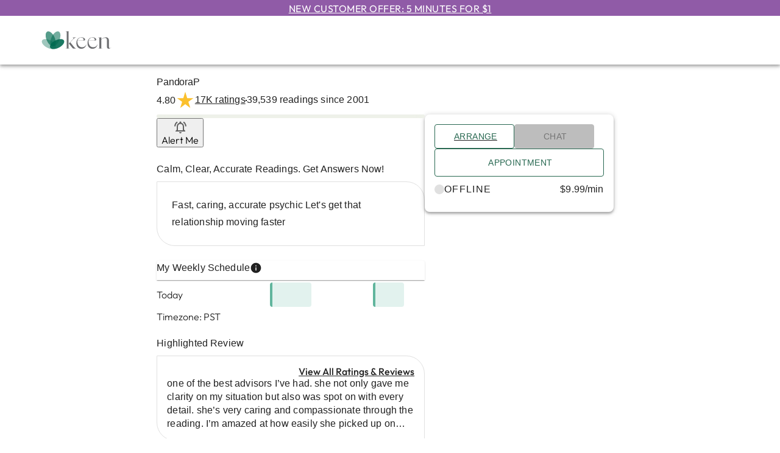

--- FILE ---
content_type: text/css; charset=UTF-8
request_url: https://www.keen.com/_next/static/css/fc86026a8494aa41.css
body_size: 10791
content:
div.AdvisorAvatar_tm-by-half__fHRHT,section.AdvisorAvatar_tm-by-half__fHRHT{margin-top:4px}div.AdvisorAvatar_tm-by1__Pq8Sr,section.AdvisorAvatar_tm-by1__Pq8Sr{margin-top:8px}div.AdvisorAvatar_tm-by2__U5BuB,section.AdvisorAvatar_tm-by2__U5BuB{margin-top:16px}div.AdvisorAvatar_tm-by3__oa8JW,section.AdvisorAvatar_tm-by3__oa8JW{margin-top:24px}div.AdvisorAvatar_tm-by4__U9Ub2,section.AdvisorAvatar_tm-by4__U9Ub2{margin-top:32px}div.AdvisorAvatar_tm-by5__VEk_u,section.AdvisorAvatar_tm-by5__VEk_u{margin-top:40px}div.AdvisorAvatar_tm-by6__z6ZHl,section.AdvisorAvatar_tm-by6__z6ZHl{margin-top:48px}div.AdvisorAvatar_bm-by-half__j75Wh,section.AdvisorAvatar_bm-by-half__j75Wh{margin-bottom:4px}div.AdvisorAvatar_bm-by1__BcoY3,section.AdvisorAvatar_bm-by1__BcoY3{margin-bottom:8px}div.AdvisorAvatar_bm-by2__8rnfn,section.AdvisorAvatar_bm-by2__8rnfn{margin-bottom:16px}div.AdvisorAvatar_bm-by3__Mzd3l,section.AdvisorAvatar_bm-by3__Mzd3l{margin-bottom:24px}div.AdvisorAvatar_bm-by4__4rkAb,section.AdvisorAvatar_bm-by4__4rkAb{margin-bottom:32px}div.AdvisorAvatar_bm-by5__dtDX8,section.AdvisorAvatar_bm-by5__dtDX8{margin-bottom:40px}div.AdvisorAvatar_bm-by6__XTU_5,section.AdvisorAvatar_bm-by6__XTU_5{margin-bottom:48px}.AdvisorAvatar_avatar__e4Ga2{width:100%;height:auto}.AdvisorAvatar_avatar__e4Ga2.AdvisorAvatar_round__PxETP{border-radius:50%}div.AdvisorIntroductionVideo_tm-by-half__zzF3Z,section.AdvisorIntroductionVideo_tm-by-half__zzF3Z{margin-top:4px}div.AdvisorIntroductionVideo_tm-by1__MSE3Y,section.AdvisorIntroductionVideo_tm-by1__MSE3Y{margin-top:8px}div.AdvisorIntroductionVideo_tm-by2__n8JLa,section.AdvisorIntroductionVideo_tm-by2__n8JLa{margin-top:16px}div.AdvisorIntroductionVideo_tm-by3__1HDAu,section.AdvisorIntroductionVideo_tm-by3__1HDAu{margin-top:24px}div.AdvisorIntroductionVideo_tm-by4__0NFrk,section.AdvisorIntroductionVideo_tm-by4__0NFrk{margin-top:32px}div.AdvisorIntroductionVideo_tm-by5__CGtfv,section.AdvisorIntroductionVideo_tm-by5__CGtfv{margin-top:40px}div.AdvisorIntroductionVideo_tm-by6__JERc0,section.AdvisorIntroductionVideo_tm-by6__JERc0{margin-top:48px}div.AdvisorIntroductionVideo_bm-by-half__9j5tk,section.AdvisorIntroductionVideo_bm-by-half__9j5tk{margin-bottom:4px}div.AdvisorIntroductionVideo_bm-by1__UpmIT,section.AdvisorIntroductionVideo_bm-by1__UpmIT{margin-bottom:8px}div.AdvisorIntroductionVideo_bm-by2__iBwCT,section.AdvisorIntroductionVideo_bm-by2__iBwCT{margin-bottom:16px}div.AdvisorIntroductionVideo_bm-by3__o_Are,section.AdvisorIntroductionVideo_bm-by3__o_Are{margin-bottom:24px}div.AdvisorIntroductionVideo_bm-by4__ftT1h,section.AdvisorIntroductionVideo_bm-by4__ftT1h{margin-bottom:32px}div.AdvisorIntroductionVideo_bm-by5___24hP,section.AdvisorIntroductionVideo_bm-by5___24hP{margin-bottom:40px}div.AdvisorIntroductionVideo_bm-by6__OVYsI,section.AdvisorIntroductionVideo_bm-by6__OVYsI{margin-bottom:48px}.AdvisorIntroductionVideo_advisor-introduction-video-container___DT4K{line-height:0}.AdvisorIntroductionVideo_advisor-introduction-video-container___DT4K svg{width:100%;height:100%;color:#fff;fill:#616161}div.VideoDialog_tm-by-half__DZhwU,section.VideoDialog_tm-by-half__DZhwU{margin-top:4px}div.VideoDialog_tm-by1__kYlg3,section.VideoDialog_tm-by1__kYlg3{margin-top:8px}div.VideoDialog_tm-by2__EtXTP,section.VideoDialog_tm-by2__EtXTP{margin-top:16px}div.VideoDialog_tm-by3__ltUlM,section.VideoDialog_tm-by3__ltUlM{margin-top:24px}div.VideoDialog_tm-by4__OhWB2,section.VideoDialog_tm-by4__OhWB2{margin-top:32px}div.VideoDialog_tm-by5__QpE44,section.VideoDialog_tm-by5__QpE44{margin-top:40px}div.VideoDialog_tm-by6__FMvI8,section.VideoDialog_tm-by6__FMvI8{margin-top:48px}div.VideoDialog_bm-by-half__nIReV,section.VideoDialog_bm-by-half__nIReV{margin-bottom:4px}div.VideoDialog_bm-by1__0ArAb,section.VideoDialog_bm-by1__0ArAb{margin-bottom:8px}div.VideoDialog_bm-by2__7BpbQ,section.VideoDialog_bm-by2__7BpbQ{margin-bottom:16px}div.VideoDialog_bm-by3__YXxhh,section.VideoDialog_bm-by3__YXxhh{margin-bottom:24px}div.VideoDialog_bm-by4__9lSEo,section.VideoDialog_bm-by4__9lSEo{margin-bottom:32px}div.VideoDialog_bm-by5__4itUv,section.VideoDialog_bm-by5__4itUv{margin-bottom:40px}div.VideoDialog_bm-by6__CHMhc,section.VideoDialog_bm-by6__CHMhc{margin-bottom:48px}.VideoDialog_video-modal-conatiner__kjQPD .VideoDialog_dialog-container__jQ8J5{background-color:#fff}.VideoDialog_video-modal-conatiner__kjQPD .VideoDialog_header-container__N79FS{display:flex;justify-content:flex-end;padding:0 16px;height:40px}.VideoDialog_video-modal-conatiner__kjQPD .VideoDialog_header-container__N79FS .VideoDialog_close-button__pNcwN{color:#616161}.VideoDialog_video-modal-conatiner__kjQPD .VideoDialog_video-player__V1syd{margin-bottom:40px;max-height:none}.VideoDialog_video-modal-conatiner__kjQPD .VideoDialog_video-player__V1syd>video{max-height:50vh}@media(max-width:904px){.VideoDialog_video-modal-conatiner__kjQPD .VideoDialog_video-player__V1syd{max-height:calc(100% - 80px)}.VideoDialog_video-modal-conatiner__kjQPD .VideoDialog_video-player__V1syd>video{max-height:none}}div.PrimaryBadge_tm-by-half__G_bnF,section.PrimaryBadge_tm-by-half__G_bnF{margin-top:4px}div.PrimaryBadge_tm-by1__rM7nX,section.PrimaryBadge_tm-by1__rM7nX{margin-top:8px}div.PrimaryBadge_tm-by2__3ZI9b,section.PrimaryBadge_tm-by2__3ZI9b{margin-top:16px}div.PrimaryBadge_tm-by3__1FHjo,section.PrimaryBadge_tm-by3__1FHjo{margin-top:24px}div.PrimaryBadge_tm-by4__0lgCe,section.PrimaryBadge_tm-by4__0lgCe{margin-top:32px}div.PrimaryBadge_tm-by5__lUPd8,section.PrimaryBadge_tm-by5__lUPd8{margin-top:40px}div.PrimaryBadge_tm-by6__sVK1W,section.PrimaryBadge_tm-by6__sVK1W{margin-top:48px}div.PrimaryBadge_bm-by-half__ljQEH,section.PrimaryBadge_bm-by-half__ljQEH{margin-bottom:4px}div.PrimaryBadge_bm-by1__Yg0LM,section.PrimaryBadge_bm-by1__Yg0LM{margin-bottom:8px}div.PrimaryBadge_bm-by2__PRNyS,section.PrimaryBadge_bm-by2__PRNyS{margin-bottom:16px}div.PrimaryBadge_bm-by3__V7f7y,section.PrimaryBadge_bm-by3__V7f7y{margin-bottom:24px}div.PrimaryBadge_bm-by4__azgwp,section.PrimaryBadge_bm-by4__azgwp{margin-bottom:32px}div.PrimaryBadge_bm-by5__g05jG,section.PrimaryBadge_bm-by5__g05jG{margin-bottom:40px}div.PrimaryBadge_bm-by6__3B0Kg,section.PrimaryBadge_bm-by6__3B0Kg{margin-bottom:48px}.PrimaryBadge_advisor-badge-container__5TQXi{display:inline-flex;align-items:center;justify-content:center;gap:4px;padding:3px 4px 3px 3px;border-radius:10px;background-color:#f5af99;max-height:20px}.PrimaryBadge_advisor-badge-container__5TQXi .PrimaryBadge_advisor-badge-icon-container__Q3hA_{display:flex;align-items:center;justify-content:center;border-radius:50%;background-color:#212121}.PrimaryBadge_advisor-badge-container__5TQXi .PrimaryBadge_advisor-badge-icon-container__Q3hA_ svg{margin:1px;width:13px;height:13px;color:#f5af99}div.SecondaryBadge_tm-by-half__D5QHf,section.SecondaryBadge_tm-by-half__D5QHf{margin-top:4px}div.SecondaryBadge_tm-by1__FfLWF,section.SecondaryBadge_tm-by1__FfLWF{margin-top:8px}div.SecondaryBadge_tm-by2__IAh3I,section.SecondaryBadge_tm-by2__IAh3I{margin-top:16px}div.SecondaryBadge_tm-by3__kORud,section.SecondaryBadge_tm-by3__kORud{margin-top:24px}div.SecondaryBadge_tm-by4___0JHs,section.SecondaryBadge_tm-by4___0JHs{margin-top:32px}div.SecondaryBadge_tm-by5__85XnR,section.SecondaryBadge_tm-by5__85XnR{margin-top:40px}div.SecondaryBadge_tm-by6__7Ebho,section.SecondaryBadge_tm-by6__7Ebho{margin-top:48px}div.SecondaryBadge_bm-by-half__6dg_P,section.SecondaryBadge_bm-by-half__6dg_P{margin-bottom:4px}div.SecondaryBadge_bm-by1__KYXMA,section.SecondaryBadge_bm-by1__KYXMA{margin-bottom:8px}div.SecondaryBadge_bm-by2__xzWlM,section.SecondaryBadge_bm-by2__xzWlM{margin-bottom:16px}div.SecondaryBadge_bm-by3__HrtGb,section.SecondaryBadge_bm-by3__HrtGb{margin-bottom:24px}div.SecondaryBadge_bm-by4__MTT4H,section.SecondaryBadge_bm-by4__MTT4H{margin-bottom:32px}div.SecondaryBadge_bm-by5__aeEJz,section.SecondaryBadge_bm-by5__aeEJz{margin-bottom:40px}div.SecondaryBadge_bm-by6__84_ES,section.SecondaryBadge_bm-by6__84_ES{margin-bottom:48px}.SecondaryBadge_advisor-badge-container__WgYra{padding:8px 16px;display:flex;flex-direction:column;justify-content:center;gap:4px;border-radius:8px;background-color:#fad7cc}.SecondaryBadge_advisor-badge-container__WgYra .SecondaryBadge_advisor-badge-title-container__P09eJ{display:flex;align-items:center;gap:4px}.SecondaryBadge_advisor-badge-container__WgYra .SecondaryBadge_advisor-badge-icon-container__UPkpO{display:flex;align-items:center;justify-content:center;border-radius:50%;padding:2px;background-color:#212121}.SecondaryBadge_advisor-badge-container__WgYra .SecondaryBadge_advisor-badge-icon-container__UPkpO svg{width:16px;height:16px;color:#fad7cc}div.AdvisorImage_tm-by-half__wRRnZ,section.AdvisorImage_tm-by-half__wRRnZ{margin-top:4px}div.AdvisorImage_tm-by1__Horlh,section.AdvisorImage_tm-by1__Horlh{margin-top:8px}div.AdvisorImage_tm-by2__J7dEx,section.AdvisorImage_tm-by2__J7dEx{margin-top:16px}div.AdvisorImage_tm-by3__HMCoj,section.AdvisorImage_tm-by3__HMCoj{margin-top:24px}div.AdvisorImage_tm-by4__jFP1N,section.AdvisorImage_tm-by4__jFP1N{margin-top:32px}div.AdvisorImage_tm-by5__LJJU9,section.AdvisorImage_tm-by5__LJJU9{margin-top:40px}div.AdvisorImage_tm-by6__tPk_B,section.AdvisorImage_tm-by6__tPk_B{margin-top:48px}div.AdvisorImage_bm-by-half__a_IlK,section.AdvisorImage_bm-by-half__a_IlK{margin-bottom:4px}div.AdvisorImage_bm-by1__tzD4w,section.AdvisorImage_bm-by1__tzD4w{margin-bottom:8px}div.AdvisorImage_bm-by2__VjjSS,section.AdvisorImage_bm-by2__VjjSS{margin-bottom:16px}div.AdvisorImage_bm-by3__1xN58,section.AdvisorImage_bm-by3__1xN58{margin-bottom:24px}div.AdvisorImage_bm-by4__CYxq2,section.AdvisorImage_bm-by4__CYxq2{margin-bottom:32px}div.AdvisorImage_bm-by5__ptWC_,section.AdvisorImage_bm-by5__ptWC_{margin-bottom:40px}div.AdvisorImage_bm-by6__fKxzg,section.AdvisorImage_bm-by6__fKxzg{margin-bottom:48px}.AdvisorImage_advisor-image-container__J6a7F .AdvisorImage_image-3x2-container__1bMtr{position:relative}.AdvisorImage_advisor-image-container__J6a7F .AdvisorImage_image-3x2-container__1bMtr img{border-radius:6px}.AdvisorImage_advisor-image-container__J6a7F .AdvisorImage_image-wrapper-container__B1CgH{position:relative;line-height:0;border-radius:6px}.AdvisorImage_advisor-image-container__J6a7F .AdvisorImage_image-wrapper-container__B1CgH .AdvisorImage_background-container__MvyhC{display:flex;justify-content:center;border-radius:6px;background-repeat:no-repeat;background-position:50%;background-size:cover;background-color:#f4ebe0;width:100%;height:100%}.AdvisorImage_advisor-image-container__J6a7F .AdvisorImage_image-wrapper-container__B1CgH .AdvisorImage_blur-container__uczIq{position:absolute;top:0;width:100%;height:100%;z-index:0;background-color:rgba(225,255,255,.3);-webkit-backdrop-filter:blur(8px);backdrop-filter:blur(8px);border-radius:6px}.AdvisorImage_advisor-image-container__J6a7F .AdvisorImage_image-wrapper-container__B1CgH .AdvisorImage_image-container__HBQ0m{border-radius:6px;z-index:1;position:relative}.AdvisorImage_advisor-image-container__J6a7F .AdvisorImage_image-wrapper-container__B1CgH .AdvisorImage_image-container__HBQ0m img{width:auto;height:244px}.AdvisorImage_advisor-image-container__J6a7F .AdvisorImage_image-wrapper-container__B1CgH .AdvisorImage_image-container__HBQ0m.AdvisorImage_popup__NOIPq img{height:184px}.AdvisorImage_advisor-image-container__J6a7F .AdvisorImage_advisor-video-details-container___Iglv{position:absolute;top:8px;left:8px;border:5px solid #fff;border-radius:50%;z-index:2}.AdvisorImage_advisor-image-container__J6a7F .AdvisorImage_advisor-badge-container__hLXyL{position:absolute;top:10px;right:10px;z-index:1}@media(min-width:600px){.AdvisorImage_advisor-image-container__J6a7F .AdvisorImage_image-3x2-container__1bMtr:not(.AdvisorImage_popup__NOIPq) img,.AdvisorImage_advisor-image-container__J6a7F .AdvisorImage_image-wrapper-container__B1CgH .AdvisorImage_image-container__HBQ0m:not(.AdvisorImage_popup__NOIPq) img{height:336px}}@media(min-width:905px){.AdvisorImage_advisor-image-container__J6a7F .AdvisorImage_image-3x2-container__1bMtr img{height:310px}.AdvisorImage_advisor-image-container__J6a7F .AdvisorImage_image-3x2-container__1bMtr.AdvisorImage_popup__NOIPq img{height:234px}.AdvisorImage_advisor-image-container__J6a7F .AdvisorImage_image-wrapper-container__B1CgH .AdvisorImage_image-container__HBQ0m img{height:310px}.AdvisorImage_advisor-image-container__J6a7F .AdvisorImage_image-wrapper-container__B1CgH .AdvisorImage_image-container__HBQ0m.AdvisorImage_popup__NOIPq img{height:234px}}@media(min-width:1240px){.AdvisorImage_advisor-image-container__J6a7F .AdvisorImage_image-3x2-container__1bMtr:not(.AdvisorImage_popup__NOIPq) img,.AdvisorImage_advisor-image-container__J6a7F .AdvisorImage_image-wrapper-container__B1CgH .AdvisorImage_image-container__HBQ0m:not(.AdvisorImage_popup__NOIPq) img{height:294px}}@media(min-width:1440px){.AdvisorImage_advisor-image-container__J6a7F .AdvisorImage_image-3x2-container__1bMtr:not(.AdvisorImage_popup__NOIPq) img,.AdvisorImage_advisor-image-container__J6a7F .AdvisorImage_image-wrapper-container__B1CgH .AdvisorImage_image-container__HBQ0m:not(.AdvisorImage_popup__NOIPq) img{height:340px}}div.SingleStarRatings_tm-by-half__PadWs,section.SingleStarRatings_tm-by-half__PadWs{margin-top:4px}div.SingleStarRatings_tm-by1__Iw7PL,section.SingleStarRatings_tm-by1__Iw7PL{margin-top:8px}div.SingleStarRatings_tm-by2__7GQcm,section.SingleStarRatings_tm-by2__7GQcm{margin-top:16px}div.SingleStarRatings_tm-by3__ur_cN,section.SingleStarRatings_tm-by3__ur_cN{margin-top:24px}div.SingleStarRatings_tm-by4__2A1ux,section.SingleStarRatings_tm-by4__2A1ux{margin-top:32px}div.SingleStarRatings_tm-by5__zWBYW,section.SingleStarRatings_tm-by5__zWBYW{margin-top:40px}div.SingleStarRatings_tm-by6__ByPx_,section.SingleStarRatings_tm-by6__ByPx_{margin-top:48px}div.SingleStarRatings_bm-by-half__wXLe9,section.SingleStarRatings_bm-by-half__wXLe9{margin-bottom:4px}div.SingleStarRatings_bm-by1__AGh8_,section.SingleStarRatings_bm-by1__AGh8_{margin-bottom:8px}div.SingleStarRatings_bm-by2__WsL_Z,section.SingleStarRatings_bm-by2__WsL_Z{margin-bottom:16px}div.SingleStarRatings_bm-by3__oZzix,section.SingleStarRatings_bm-by3__oZzix{margin-bottom:24px}div.SingleStarRatings_bm-by4__3ka4x,section.SingleStarRatings_bm-by4__3ka4x{margin-bottom:32px}div.SingleStarRatings_bm-by5__7H0XA,section.SingleStarRatings_bm-by5__7H0XA{margin-bottom:40px}div.SingleStarRatings_bm-by6__V2q1t,section.SingleStarRatings_bm-by6__V2q1t{margin-bottom:48px}.SingleStarRatings_single-star-ratings-container__4B880{display:flex;align-items:center;gap:16px}.SingleStarRatings_single-star-ratings-container__4B880 .SingleStarRatings_star-rating-container__prt3C{display:flex;align-items:center;gap:4px}.SingleStarRatings_single-star-ratings-container__4B880 .SingleStarRatings_star-rating-container__prt3C svg{fill:#fbc02d;width:24px;height:24px}.SingleStarRatings_single-star-ratings-container__4B880.SingleStarRatings_card-variant__exfxm{gap:4px}.SingleStarRatings_single-star-ratings-container__4B880.SingleStarRatings_card-variant__exfxm .SingleStarRatings_star-rating-container__prt3C svg{color:#fbc02d;width:18px;height:18px}@media(min-width:600px){.SingleStarRatings_single-star-ratings-container__4B880 .SingleStarRatings_star-rating-container__prt3C svg{width:32px;height:32px}.SingleStarRatings_single-star-ratings-container__4B880 .SingleStarRatings_star-rating-container__prt3C svg.SingleStarRatings_small__yNH35{width:18px;height:18px}}div.FavoriteAdvisorButton_tm-by-half__U8LbK,section.FavoriteAdvisorButton_tm-by-half__U8LbK{margin-top:4px}div.FavoriteAdvisorButton_tm-by1___ElO9,section.FavoriteAdvisorButton_tm-by1___ElO9{margin-top:8px}div.FavoriteAdvisorButton_tm-by2__iPong,section.FavoriteAdvisorButton_tm-by2__iPong{margin-top:16px}div.FavoriteAdvisorButton_tm-by3__ZL_OL,section.FavoriteAdvisorButton_tm-by3__ZL_OL{margin-top:24px}div.FavoriteAdvisorButton_tm-by4__EmR0J,section.FavoriteAdvisorButton_tm-by4__EmR0J{margin-top:32px}div.FavoriteAdvisorButton_tm-by5__tjeL4,section.FavoriteAdvisorButton_tm-by5__tjeL4{margin-top:40px}div.FavoriteAdvisorButton_tm-by6__q7vBb,section.FavoriteAdvisorButton_tm-by6__q7vBb{margin-top:48px}div.FavoriteAdvisorButton_bm-by-half__iiaWG,section.FavoriteAdvisorButton_bm-by-half__iiaWG{margin-bottom:4px}div.FavoriteAdvisorButton_bm-by1__lIA9u,section.FavoriteAdvisorButton_bm-by1__lIA9u{margin-bottom:8px}div.FavoriteAdvisorButton_bm-by2__dJGiA,section.FavoriteAdvisorButton_bm-by2__dJGiA{margin-bottom:16px}div.FavoriteAdvisorButton_bm-by3__2TjVT,section.FavoriteAdvisorButton_bm-by3__2TjVT{margin-bottom:24px}div.FavoriteAdvisorButton_bm-by4__7QQKp,section.FavoriteAdvisorButton_bm-by4__7QQKp{margin-bottom:32px}div.FavoriteAdvisorButton_bm-by5__3iciD,section.FavoriteAdvisorButton_bm-by5__3iciD{margin-bottom:40px}div.FavoriteAdvisorButton_bm-by6__m4kD8,section.FavoriteAdvisorButton_bm-by6__m4kD8{margin-bottom:48px}.FavoriteAdvisorButton_favorite-advisor-container__knvpD{line-height:0}.FavoriteAdvisorButton_favorite-advisor-container__knvpD.FavoriteAdvisorButton_old__EMnuh{border:1px solid #757575;background-color:#fff;border-radius:50%;padding:5px}.FavoriteAdvisorButton_favorite-advisor-container__knvpD a{text-decoration:none}.FavoriteAdvisorButton_favorite-advisor-container__knvpD .FavoriteAdvisorButton_content-container__aXxsW{display:flex;flex-direction:column;align-items:center}.FavoriteAdvisorButton_favorite-advisor-container__knvpD .FavoriteAdvisorButton_content-container__aXxsW svg{line-height:1;width:24px;height:24px}.FavoriteAdvisorButton_favorite-advisor-container__knvpD .FavoriteAdvisorButton_content-container__aXxsW svg.FavoriteAdvisorButton_icon-favorite__GZ1OQ{color:#c8522b}.FavoriteAdvisorButton_favorite-advisor-container__knvpD .FavoriteAdvisorButton_content-container__aXxsW svg.FavoriteAdvisorButton_icon-refresh__hgHwM,.FavoriteAdvisorButton_favorite-advisor-container__knvpD .FavoriteAdvisorButton_content-container__aXxsW svg.FavoriteAdvisorButton_icon-unfavorite__oaJlA{color:#757575}.FavoriteAdvisorButton_favorite-advisor-container__knvpD .FavoriteAdvisorButton_content-container__aXxsW svg.FavoriteAdvisorButton_icon-unfavorite__oaJlA:hover,.FavoriteAdvisorButton_favorite-advisor-container__knvpD .FavoriteAdvisorButton_content-container__aXxsW:hover svg.FavoriteAdvisorButton_icon-unfavorite__oaJlA{color:#c8522b}.FavoriteAdvisorButton_favorite-advisor-container__knvpD .FavoriteAdvisorButton_content-container__aXxsW.FavoriteAdvisorButton_large__VVPJv svg{width:32px;height:32px}div.ManageListing_tm-by-half__Nhk5r,section.ManageListing_tm-by-half__Nhk5r{margin-top:4px}div.ManageListing_tm-by1__Cx_I6,section.ManageListing_tm-by1__Cx_I6{margin-top:8px}div.ManageListing_tm-by2__9PVSp,section.ManageListing_tm-by2__9PVSp{margin-top:16px}div.ManageListing_tm-by3__i7pMi,section.ManageListing_tm-by3__i7pMi{margin-top:24px}div.ManageListing_tm-by4__h380a,section.ManageListing_tm-by4__h380a{margin-top:32px}div.ManageListing_tm-by5___gyDF,section.ManageListing_tm-by5___gyDF{margin-top:40px}div.ManageListing_tm-by6__QM_Pq,section.ManageListing_tm-by6__QM_Pq{margin-top:48px}div.ManageListing_bm-by-half__tefVM,section.ManageListing_bm-by-half__tefVM{margin-bottom:4px}div.ManageListing_bm-by1__Rb9V_,section.ManageListing_bm-by1__Rb9V_{margin-bottom:8px}div.ManageListing_bm-by2__QCTCs,section.ManageListing_bm-by2__QCTCs{margin-bottom:16px}div.ManageListing_bm-by3__kUwtP,section.ManageListing_bm-by3__kUwtP{margin-bottom:24px}div.ManageListing_bm-by4__B9OXI,section.ManageListing_bm-by4__B9OXI{margin-bottom:32px}div.ManageListing_bm-by5__TilRn,section.ManageListing_bm-by5__TilRn{margin-bottom:40px}div.ManageListing_bm-by6__mUnrO,section.ManageListing_bm-by6__mUnrO{margin-bottom:48px}.ManageListing_manage-listing-container__8B5e1,.ManageListing_manage-listing-container__8B5e1 .ManageListing_links-container___FJ5h{display:flex;flex-direction:column;gap:8px}div.WeeklySchedule_tm-by-half__XDFaC,section.WeeklySchedule_tm-by-half__XDFaC{margin-top:4px}div.WeeklySchedule_tm-by1__scsps,section.WeeklySchedule_tm-by1__scsps{margin-top:8px}div.WeeklySchedule_tm-by2__D4oU5,section.WeeklySchedule_tm-by2__D4oU5{margin-top:16px}div.WeeklySchedule_tm-by3__8GRMR,section.WeeklySchedule_tm-by3__8GRMR{margin-top:24px}div.WeeklySchedule_tm-by4__iX78y,section.WeeklySchedule_tm-by4__iX78y{margin-top:32px}div.WeeklySchedule_tm-by5__vD4JP,section.WeeklySchedule_tm-by5__vD4JP{margin-top:40px}div.WeeklySchedule_tm-by6__hI0Y7,section.WeeklySchedule_tm-by6__hI0Y7{margin-top:48px}div.WeeklySchedule_bm-by-half__QoHgN,section.WeeklySchedule_bm-by-half__QoHgN{margin-bottom:4px}div.WeeklySchedule_bm-by1__Te22h,section.WeeklySchedule_bm-by1__Te22h{margin-bottom:8px}div.WeeklySchedule_bm-by2__8fEi6,section.WeeklySchedule_bm-by2__8fEi6{margin-bottom:16px}div.WeeklySchedule_bm-by3__PGffA,section.WeeklySchedule_bm-by3__PGffA{margin-bottom:24px}div.WeeklySchedule_bm-by4__k4ATp,section.WeeklySchedule_bm-by4__k4ATp{margin-bottom:32px}div.WeeklySchedule_bm-by5__R7VMp,section.WeeklySchedule_bm-by5__R7VMp{margin-bottom:40px}div.WeeklySchedule_bm-by6__al_sI,section.WeeklySchedule_bm-by6__al_sI{margin-bottom:48px}.WeeklySchedule_schedule-container__rz5j4{display:flex;flex-direction:column}.WeeklySchedule_schedule-container__rz5j4 .WeeklySchedule_accordion-container__qjdGR{margin:0}.WeeklySchedule_schedule-container__rz5j4 .WeeklySchedule_accordion-container__qjdGR .WeeklySchedule_accordion-summary-container__Pfd_3{min-height:auto;margin-bottom:8px}.WeeklySchedule_schedule-container__rz5j4 .WeeklySchedule_accordion-container__qjdGR .WeeklySchedule_accordion-summary-container__Pfd_3 .WeeklySchedule_header-container__IzmBa{display:flex;gap:8px;align-items:center}.WeeklySchedule_schedule-container__rz5j4 .WeeklySchedule_accordion-container__qjdGR .WeeklySchedule_accordion-summary-container__Pfd_3 .WeeklySchedule_header-container__IzmBa .WeeklySchedule_tool-tip-container__Bpt_U{line-height:0}.WeeklySchedule_schedule-container__rz5j4 .WeeklySchedule_accordion-details-container__EwK5R{display:flex;flex-direction:column}.WeeklySchedule_schedule-container__rz5j4 .WeeklySchedule_day-row-container__TBWtr{display:flex;align-items:center;gap:8px}.WeeklySchedule_schedule-container__rz5j4 .WeeklySchedule_day-row-container__TBWtr .WeeklySchedule_day-label__xtJ2V{width:33px}.WeeklySchedule_schedule-container__rz5j4 .WeeklySchedule_day-row-container__TBWtr .WeeklySchedule_timeline__TRtRM{position:relative;flex:1 1;height:48px;overflow:hidden}.WeeklySchedule_schedule-container__rz5j4 .WeeklySchedule_day-row-container__TBWtr .WeeklySchedule_timeline__TRtRM .WeeklySchedule_available-block__NM3hV{position:absolute;top:0;height:40px;border-radius:4px;border-left:4px solid #61b59d;background:#e2f2ee;margin:4px 0;cursor:default}.WeeklySchedule_schedule-container__rz5j4 .WeeklySchedule_day-row-container__TBWtr .WeeklySchedule_timeline__TRtRM .WeeklySchedule_available-block__NM3hV .WeeklySchedule_time-label__3AVp_{padding-left:8px;height:100%;display:flex;align-items:center}.WeeklySchedule_schedule-container__rz5j4 .WeeklySchedule_day-row-container__TBWtr .WeeklySchedule_timeline__TRtRM .WeeklySchedule_available-block__NM3hV .WeeklySchedule_measure-block__pRpwn{position:absolute;visibility:hidden;pointer-events:none}.WeeklySchedule_schedule-container__rz5j4 .WeeklySchedule_day-row-container__TBWtr .WeeklySchedule_timeline__TRtRM .WeeklySchedule_available-block__NM3hV .WeeklySchedule_tooltip-available-block__4WY3o{width:100%;height:100%}div.StarRatings_tm-by-half___K8fU,section.StarRatings_tm-by-half___K8fU{margin-top:4px}div.StarRatings_tm-by1__MhdZ0,section.StarRatings_tm-by1__MhdZ0{margin-top:8px}div.StarRatings_tm-by2__jJUTO,section.StarRatings_tm-by2__jJUTO{margin-top:16px}div.StarRatings_tm-by3__q__80,section.StarRatings_tm-by3__q__80{margin-top:24px}div.StarRatings_tm-by4__El3Bd,section.StarRatings_tm-by4__El3Bd{margin-top:32px}div.StarRatings_tm-by5__z33N8,section.StarRatings_tm-by5__z33N8{margin-top:40px}div.StarRatings_tm-by6__MHurZ,section.StarRatings_tm-by6__MHurZ{margin-top:48px}div.StarRatings_bm-by-half__nzU8G,section.StarRatings_bm-by-half__nzU8G{margin-bottom:4px}div.StarRatings_bm-by1__Jug5c,section.StarRatings_bm-by1__Jug5c{margin-bottom:8px}div.StarRatings_bm-by2__Ye1Kk,section.StarRatings_bm-by2__Ye1Kk{margin-bottom:16px}div.StarRatings_bm-by3__lq94I,section.StarRatings_bm-by3__lq94I{margin-bottom:24px}div.StarRatings_bm-by4__vMzRB,section.StarRatings_bm-by4__vMzRB{margin-bottom:32px}div.StarRatings_bm-by5__klVOo,section.StarRatings_bm-by5__klVOo{margin-bottom:40px}div.StarRatings_bm-by6__yYTW0,section.StarRatings_bm-by6__yYTW0{margin-bottom:48px}.StarRatings_star-ratings-container__jsed2{display:flex;gap:5px;align-items:center}.StarRatings_star-ratings-container__jsed2 .StarRatings_stars-container__PJ0qj svg{font-size:22px;margin-top:-1px}.StarRatings_star-ratings-container__jsed2 .StarRatings_stars-container__PJ0qj .MuiRating-decimal{margin-right:-4px}.StarRatings_star-ratings-container__jsed2 .StarRatings_stars-container__PJ0qj.StarRatings_small-stars__uJdmj svg{font-size:19px}.StarRatings_star-ratings-container__jsed2 .StarRatings_review-count__AnWL7{margin-left:6px}.StarRatings_star-ratings-container__jsed2.StarRatings_old__cLohx{gap:4px}.StarRatings_star-ratings-container__jsed2.StarRatings_old__cLohx .StarRatings_stars-container__PJ0qj svg{font-size:16px}div.HighlightedReviews_tm-by-half__OIYPw,section.HighlightedReviews_tm-by-half__OIYPw{margin-top:4px}div.HighlightedReviews_tm-by1__4tHdk,section.HighlightedReviews_tm-by1__4tHdk{margin-top:8px}div.HighlightedReviews_tm-by2__4hgBD,section.HighlightedReviews_tm-by2__4hgBD{margin-top:16px}div.HighlightedReviews_tm-by3__R3czb,section.HighlightedReviews_tm-by3__R3czb{margin-top:24px}div.HighlightedReviews_tm-by4__EmXoZ,section.HighlightedReviews_tm-by4__EmXoZ{margin-top:32px}div.HighlightedReviews_tm-by5__3S8ZM,section.HighlightedReviews_tm-by5__3S8ZM{margin-top:40px}div.HighlightedReviews_tm-by6__p3jzj,section.HighlightedReviews_tm-by6__p3jzj{margin-top:48px}div.HighlightedReviews_bm-by-half__wrHGx,section.HighlightedReviews_bm-by-half__wrHGx{margin-bottom:4px}div.HighlightedReviews_bm-by1__tgBM5,section.HighlightedReviews_bm-by1__tgBM5{margin-bottom:8px}div.HighlightedReviews_bm-by2__oa0lb,section.HighlightedReviews_bm-by2__oa0lb{margin-bottom:16px}div.HighlightedReviews_bm-by3__QMLUf,section.HighlightedReviews_bm-by3__QMLUf{margin-bottom:24px}div.HighlightedReviews_bm-by4__W8A7L,section.HighlightedReviews_bm-by4__W8A7L{margin-bottom:32px}div.HighlightedReviews_bm-by5_____vu,section.HighlightedReviews_bm-by5_____vu{margin-bottom:40px}div.HighlightedReviews_bm-by6__hdt2U,section.HighlightedReviews_bm-by6__hdt2U{margin-bottom:48px}.HighlightedReviews_highlighted-review-container__Ydc7n{display:flex;flex-direction:column;height:100%}.HighlightedReviews_highlighted-review-container__Ydc7n .HighlightedReviews_highlighted-review-title__9T_QC{margin-bottom:8px}.HighlightedReviews_highlighted-review-container__Ydc7n .HighlightedReviews_highlighted-review-content-container__DX9zJ{border-radius:0 30px;border:1px solid #e0e0e0;padding:16px;background:#fff;display:flex;flex-direction:column;gap:16px;flex:1 1}.HighlightedReviews_highlighted-review-container__Ydc7n .HighlightedReviews_highlighted-review-content-container__DX9zJ .HighlightedReviews_ratings-container__uD5wj{display:flex;align-items:center;justify-content:space-between}.HighlightedReviews_highlighted-review-container__Ydc7n .HighlightedReviews_highlighted-review-content-container__DX9zJ .HighlightedReviews_ratings-container__uD5wj .HighlightedReviews_reviewer-info-container__6ALUX{display:flex;align-items:flex-start;gap:16px}.HighlightedReviews_highlighted-review-container__Ydc7n .HighlightedReviews_truncate__h7O8B{display:-webkit-box;-webkit-line-clamp:4;line-clamp:4;-webkit-box-orient:vertical;overflow:hidden}div.AttributeList_tm-by-half__i4Dj6,section.AttributeList_tm-by-half__i4Dj6{margin-top:4px}div.AttributeList_tm-by1__cexWJ,section.AttributeList_tm-by1__cexWJ{margin-top:8px}div.AttributeList_tm-by2__Kl_hY,section.AttributeList_tm-by2__Kl_hY{margin-top:16px}div.AttributeList_tm-by3__UXsvc,section.AttributeList_tm-by3__UXsvc{margin-top:24px}div.AttributeList_tm-by4__6Y3I3,section.AttributeList_tm-by4__6Y3I3{margin-top:32px}div.AttributeList_tm-by5__Uy2z6,section.AttributeList_tm-by5__Uy2z6{margin-top:40px}div.AttributeList_tm-by6__8lnXh,section.AttributeList_tm-by6__8lnXh{margin-top:48px}div.AttributeList_bm-by-half__FNoyF,section.AttributeList_bm-by-half__FNoyF{margin-bottom:4px}div.AttributeList_bm-by1__Hc7pw,section.AttributeList_bm-by1__Hc7pw{margin-bottom:8px}div.AttributeList_bm-by2__RAXSr,section.AttributeList_bm-by2__RAXSr{margin-bottom:16px}div.AttributeList_bm-by3__ulmUa,section.AttributeList_bm-by3__ulmUa{margin-bottom:24px}div.AttributeList_bm-by4__BgXn1,section.AttributeList_bm-by4__BgXn1{margin-bottom:32px}div.AttributeList_bm-by5__jR3Jp,section.AttributeList_bm-by5__jR3Jp{margin-bottom:40px}div.AttributeList_bm-by6__JmeRT,section.AttributeList_bm-by6__JmeRT{margin-bottom:48px}.AttributeList_attributes-list-container__ICUHj .AttributeList_attributes-header__cVVCa{margin-bottom:8px}.AttributeList_attributes-list-container__ICUHj .AttributeList_attributes-list__BdUYc{display:flex;flex-wrap:wrap;gap:8px}.AttributeList_attributes-list-container__ICUHj .AttributeList_attributes-list__BdUYc .AttributeList_attribute__Nc_ge{display:flex;gap:4px;padding:4px 8px;max-height:26px;align-items:center;border-radius:4px;background-color:#f5f5f5}.AttributeList_attributes-list-container__ICUHj .AttributeList_attributes-list__BdUYc .AttributeList_attribute__Nc_ge .AttributeList_icon-container__LQZsU,.AttributeList_attributes-list-container__ICUHj .AttributeList_attributes-list__BdUYc .AttributeList_attribute__Nc_ge svg{width:18px;height:18px}.AttributeList_attributes-list-container__ICUHj .AttributeList_attributes-list__BdUYc .AttributeList_attribute__Nc_ge.AttributeList_highlight__YzRWw{border:1px solid #616161}div.SectionHeader_tm-by-half__tPl9_,section.SectionHeader_tm-by-half__tPl9_{margin-top:4px}div.SectionHeader_tm-by1__l1z_x,section.SectionHeader_tm-by1__l1z_x{margin-top:8px}div.SectionHeader_tm-by2__iNsia,section.SectionHeader_tm-by2__iNsia{margin-top:16px}div.SectionHeader_tm-by3__xQQ7y,section.SectionHeader_tm-by3__xQQ7y{margin-top:24px}div.SectionHeader_tm-by4__nWhyh,section.SectionHeader_tm-by4__nWhyh{margin-top:32px}div.SectionHeader_tm-by5__dLp12,section.SectionHeader_tm-by5__dLp12{margin-top:40px}div.SectionHeader_tm-by6__ZS3pC,section.SectionHeader_tm-by6__ZS3pC{margin-top:48px}div.SectionHeader_bm-by-half__sD10q,section.SectionHeader_bm-by-half__sD10q{margin-bottom:4px}div.SectionHeader_bm-by1__2RT14,section.SectionHeader_bm-by1__2RT14{margin-bottom:8px}div.SectionHeader_bm-by2__6QJ8m,section.SectionHeader_bm-by2__6QJ8m{margin-bottom:16px}div.SectionHeader_bm-by3__GAz_B,section.SectionHeader_bm-by3__GAz_B{margin-bottom:24px}div.SectionHeader_bm-by4__74ONG,section.SectionHeader_bm-by4__74ONG{margin-bottom:32px}div.SectionHeader_bm-by5__agcrK,section.SectionHeader_bm-by5__agcrK{margin-bottom:40px}div.SectionHeader_bm-by6__Qo5KR,section.SectionHeader_bm-by6__Qo5KR{margin-bottom:48px}.SectionHeader_section-header__ZAeU6{padding-bottom:16px}div.AdvisorSection_tm-by-half__HpDcL,section.AdvisorSection_tm-by-half__HpDcL{margin-top:4px}div.AdvisorSection_tm-by1__PZNH2,section.AdvisorSection_tm-by1__PZNH2{margin-top:8px}div.AdvisorSection_tm-by2__hibw9,section.AdvisorSection_tm-by2__hibw9{margin-top:16px}div.AdvisorSection_tm-by3___evwf,section.AdvisorSection_tm-by3___evwf{margin-top:24px}div.AdvisorSection_tm-by4__fV_LS,section.AdvisorSection_tm-by4__fV_LS{margin-top:32px}div.AdvisorSection_tm-by5__w03P_,section.AdvisorSection_tm-by5__w03P_{margin-top:40px}div.AdvisorSection_tm-by6__2UL8E,section.AdvisorSection_tm-by6__2UL8E{margin-top:48px}div.AdvisorSection_bm-by-half__HfoCg,section.AdvisorSection_bm-by-half__HfoCg{margin-bottom:4px}div.AdvisorSection_bm-by1__p6_SI,section.AdvisorSection_bm-by1__p6_SI{margin-bottom:8px}div.AdvisorSection_bm-by2__8Jgm4,section.AdvisorSection_bm-by2__8Jgm4{margin-bottom:16px}div.AdvisorSection_bm-by3__PWGnr,section.AdvisorSection_bm-by3__PWGnr{margin-bottom:24px}div.AdvisorSection_bm-by4__KOnQy,section.AdvisorSection_bm-by4__KOnQy{margin-bottom:32px}div.AdvisorSection_bm-by5__NLe3c,section.AdvisorSection_bm-by5__NLe3c{margin-bottom:40px}div.AdvisorSection_bm-by6__tjKdw,section.AdvisorSection_bm-by6__tjKdw{margin-bottom:48px}.AdvisorSection_advisor-section-container__TVIPs{align-items:flex-start;margin-bottom:16px}.AdvisorSection_advisor-section-container__TVIPs .AdvisorSection_description-container__YE0za{display:flex;gap:16px}.AdvisorSection_advisor-section-container__TVIPs .AdvisorSection_description-image__C5rR1{border-radius:4px}.AdvisorSection_advisor-section-container__TVIPs .AdvisorSection_description-content-container__Fa7TI{display:flex;flex-direction:column;gap:8px}.AdvisorSection_advisor-section-container__TVIPs .AdvisorSection_description-content-container__Fa7TI.AdvisorSection_align-top__TgLVM{margin-top:-6px}.AdvisorSection_advisor-section-container__TVIPs .AdvisorSection_truncate__517pG{display:-webkit-box;line-clamp:4;-webkit-line-clamp:4;-webkit-box-orient:vertical;overflow:hidden}.AdvisorSection_advisor-section-container__TVIPs .AdvisorSection_listings-divider__1_JU2{margin:24px 0}div.RatingsHistogram_tm-by-half__lKDsS,section.RatingsHistogram_tm-by-half__lKDsS{margin-top:4px}div.RatingsHistogram_tm-by1__xqG_c,section.RatingsHistogram_tm-by1__xqG_c{margin-top:8px}div.RatingsHistogram_tm-by2__Bs3yN,section.RatingsHistogram_tm-by2__Bs3yN{margin-top:16px}div.RatingsHistogram_tm-by3__kmDIE,section.RatingsHistogram_tm-by3__kmDIE{margin-top:24px}div.RatingsHistogram_tm-by4__IX3J5,section.RatingsHistogram_tm-by4__IX3J5{margin-top:32px}div.RatingsHistogram_tm-by5__zg8bh,section.RatingsHistogram_tm-by5__zg8bh{margin-top:40px}div.RatingsHistogram_tm-by6__Gzoi0,section.RatingsHistogram_tm-by6__Gzoi0{margin-top:48px}div.RatingsHistogram_bm-by-half__XL_5z,section.RatingsHistogram_bm-by-half__XL_5z{margin-bottom:4px}div.RatingsHistogram_bm-by1__rzr7_,section.RatingsHistogram_bm-by1__rzr7_{margin-bottom:8px}div.RatingsHistogram_bm-by2__1Co0H,section.RatingsHistogram_bm-by2__1Co0H{margin-bottom:16px}div.RatingsHistogram_bm-by3__YTcXc,section.RatingsHistogram_bm-by3__YTcXc{margin-bottom:24px}div.RatingsHistogram_bm-by4__dSxHq,section.RatingsHistogram_bm-by4__dSxHq{margin-bottom:32px}div.RatingsHistogram_bm-by5__BMlwk,section.RatingsHistogram_bm-by5__BMlwk{margin-bottom:40px}div.RatingsHistogram_bm-by6__dWxcN,section.RatingsHistogram_bm-by6__dWxcN{margin-bottom:48px}.RatingsHistogram_ratings-histogram-container__g8AYO{width:200px;display:flex;flex-direction:column;gap:8px}.RatingsHistogram_ratings-histogram-container__g8AYO .RatingsHistogram_histogram-bar__al9j2{display:flex;font-weight:300;text-align:right}.RatingsHistogram_ratings-histogram-container__g8AYO .RatingsHistogram_histogram-bar__al9j2.RatingsHistogram_clickable__NFCfp{cursor:pointer}.RatingsHistogram_ratings-histogram-container__g8AYO .RatingsHistogram_histogram-bar__al9j2 .RatingsHistogram_label__5_XP7{width:10px}.RatingsHistogram_ratings-histogram-container__g8AYO .RatingsHistogram_histogram-bar__al9j2 .RatingsHistogram_bar__VBYc8{width:100%;height:12px;background-color:#e0e0e0;border-radius:9999px;overflow:hidden;margin:0 4px 0 16px}.RatingsHistogram_ratings-histogram-container__g8AYO .RatingsHistogram_histogram-bar__al9j2 .RatingsHistogram_bar__VBYc8 .RatingsHistogram_fill__j7CX0{height:100%;background-color:#fbc02d;transition:width .3s ease}.RatingsHistogram_ratings-histogram-container__g8AYO .RatingsHistogram_histogram-bar__al9j2 .RatingsHistogram_percentage__k4Vev{min-width:30px;color:#616161;opacity:.9}@media(min-width:904px){.RatingsHistogram_ratings-histogram-container__g8AYO{width:100%}}div.ReviewsSummary_tm-by-half__F1BGa,section.ReviewsSummary_tm-by-half__F1BGa{margin-top:4px}div.ReviewsSummary_tm-by1__UGRk0,section.ReviewsSummary_tm-by1__UGRk0{margin-top:8px}div.ReviewsSummary_tm-by2__ZJP7P,section.ReviewsSummary_tm-by2__ZJP7P{margin-top:16px}div.ReviewsSummary_tm-by3__iTIUp,section.ReviewsSummary_tm-by3__iTIUp{margin-top:24px}div.ReviewsSummary_tm-by4__wn9Gl,section.ReviewsSummary_tm-by4__wn9Gl{margin-top:32px}div.ReviewsSummary_tm-by5__r0u4r,section.ReviewsSummary_tm-by5__r0u4r{margin-top:40px}div.ReviewsSummary_tm-by6__9xtin,section.ReviewsSummary_tm-by6__9xtin{margin-top:48px}div.ReviewsSummary_bm-by-half__RL36c,section.ReviewsSummary_bm-by-half__RL36c{margin-bottom:4px}div.ReviewsSummary_bm-by1__HaLuI,section.ReviewsSummary_bm-by1__HaLuI{margin-bottom:8px}div.ReviewsSummary_bm-by2__gJ_px,section.ReviewsSummary_bm-by2__gJ_px{margin-bottom:16px}div.ReviewsSummary_bm-by3__TaxnJ,section.ReviewsSummary_bm-by3__TaxnJ{margin-bottom:24px}div.ReviewsSummary_bm-by4__r5Aso,section.ReviewsSummary_bm-by4__r5Aso{margin-bottom:32px}div.ReviewsSummary_bm-by5__SYY2S,section.ReviewsSummary_bm-by5__SYY2S{margin-bottom:40px}div.ReviewsSummary_bm-by6__p8j7E,section.ReviewsSummary_bm-by6__p8j7E{margin-bottom:48px}.ReviewsSummary_review-summary-container__aSzhz{display:flex;flex-direction:column;gap:4px}.ReviewsSummary_review-summary-container__aSzhz .ReviewsSummary_header__RmXGn{display:flex;gap:4px;align-items:center}.ReviewsSummary_review-summary-container__aSzhz .ReviewsSummary_header__RmXGn svg{width:18px;height:18px}div.RatingChip_tm-by-half__1UikT,section.RatingChip_tm-by-half__1UikT{margin-top:4px}div.RatingChip_tm-by1__F3IoR,section.RatingChip_tm-by1__F3IoR{margin-top:8px}div.RatingChip_tm-by2__wdq14,section.RatingChip_tm-by2__wdq14{margin-top:16px}div.RatingChip_tm-by3__NTaS1,section.RatingChip_tm-by3__NTaS1{margin-top:24px}div.RatingChip_tm-by4__6QU4h,section.RatingChip_tm-by4__6QU4h{margin-top:32px}div.RatingChip_tm-by5__b2gUa,section.RatingChip_tm-by5__b2gUa{margin-top:40px}div.RatingChip_tm-by6__OGrlC,section.RatingChip_tm-by6__OGrlC{margin-top:48px}div.RatingChip_bm-by-half__zW985,section.RatingChip_bm-by-half__zW985{margin-bottom:4px}div.RatingChip_bm-by1__A4DxM,section.RatingChip_bm-by1__A4DxM{margin-bottom:8px}div.RatingChip_bm-by2__a42Z6,section.RatingChip_bm-by2__a42Z6{margin-bottom:16px}div.RatingChip_bm-by3__OqsKM,section.RatingChip_bm-by3__OqsKM{margin-bottom:24px}div.RatingChip_bm-by4__j4rm_,section.RatingChip_bm-by4__j4rm_{margin-bottom:32px}div.RatingChip_bm-by5__3W1Dd,section.RatingChip_bm-by5__3W1Dd{margin-bottom:40px}div.RatingChip_bm-by6__7RFNI,section.RatingChip_bm-by6__7RFNI{margin-bottom:48px}.RatingChip_rating-chip-container__3aZdk{display:flex;height:32px;padding:0 12px;justify-content:center;align-items:center;border-radius:50px;border:1px solid #616161;background:#f5f5f5}.RatingChip_rating-chip-container__3aZdk .RatingChip_label__ozmM5{font-weight:500;margin-right:4px}.RatingChip_rating-chip-container__3aZdk .RatingChip_close__gwCxC,.RatingChip_rating-chip-container__3aZdk .RatingChip_star__y0stg{width:18px;height:18px}.RatingChip_rating-chip-container__3aZdk .RatingChip_star__y0stg{margin-right:8px;color:#fbc02d}.RatingChip_rating-chip-container__3aZdk .RatingChip_close__gwCxC{cursor:pointer;color:#212121}div.Notification_tm-by-half__YB2n_,section.Notification_tm-by-half__YB2n_{margin-top:4px}div.Notification_tm-by1__tgbKF,section.Notification_tm-by1__tgbKF{margin-top:8px}div.Notification_tm-by2__1uooy,section.Notification_tm-by2__1uooy{margin-top:16px}div.Notification_tm-by3__e02_o,section.Notification_tm-by3__e02_o{margin-top:24px}div.Notification_tm-by4__PVrx0,section.Notification_tm-by4__PVrx0{margin-top:32px}div.Notification_tm-by5__oJeEh,section.Notification_tm-by5__oJeEh{margin-top:40px}div.Notification_tm-by6__Xqylr,section.Notification_tm-by6__Xqylr{margin-top:48px}div.Notification_bm-by-half__j4pOr,section.Notification_bm-by-half__j4pOr{margin-bottom:4px}div.Notification_bm-by1__nquZJ,section.Notification_bm-by1__nquZJ{margin-bottom:8px}div.Notification_bm-by2__ZyxWQ,section.Notification_bm-by2__ZyxWQ{margin-bottom:16px}div.Notification_bm-by3__CZbNO,section.Notification_bm-by3__CZbNO{margin-bottom:24px}div.Notification_bm-by4__IEerB,section.Notification_bm-by4__IEerB{margin-bottom:32px}div.Notification_bm-by5___71Kj,section.Notification_bm-by5___71Kj{margin-bottom:40px}div.Notification_bm-by6__Htz6w,section.Notification_bm-by6__Htz6w{margin-bottom:48px}.Notification_alert-me-notification-popup__dJaOV{display:inline-flex;flex-direction:column;z-index:5;position:fixed;bottom:0;right:0}.Notification_alert-me-notification-popup__dJaOV .Notification_animated-card-enter___21pi{opacity:0}.Notification_alert-me-notification-popup__dJaOV .Notification_animated-card-enter-active__Fw0Sw{opacity:1;transition:opacity .5s ease-in}.Notification_alert-me-notification-popup__dJaOV .Notification_animated-card-exit__WdNqB{opacity:1}.Notification_alert-me-notification-popup__dJaOV .Notification_animated-card-exit-active___Gcg2{opacity:0;transition:opacity .5s ease-in}.Notification_alert-me-notification-popup-container___b4kF{margin-bottom:10px;background-color:#fff;box-shadow:0 8px 10px rgba(0,0,0,.14),0 3px 14px rgba(0,0,0,.12),0 5px 5px rgba(0,0,0,.2);z-index:5}.Notification_alert-me-notification-popup-container___b4kF .Notification_notification-popup__ogo6N{display:table-cell;height:100px;position:relative}.Notification_alert-me-notification-popup-container___b4kF .Notification_notification-popup__ogo6N.Notification_left__OkGJC{width:110px;background-color:#f9edf3;vertical-align:middle}.Notification_alert-me-notification-popup-container___b4kF .Notification_notification-popup__ogo6N.Notification_left__OkGJC .Notification_img-circle__HS6id>img{border-radius:50%;display:block;margin-left:auto;margin-right:auto}.Notification_alert-me-notification-popup-container___b4kF .Notification_notification-popup__ogo6N.Notification_left__OkGJC .Notification_notification-icon-container__XcdOi{position:absolute;top:15px;left:15px;line-height:0}.Notification_alert-me-notification-popup-container___b4kF .Notification_notification-popup__ogo6N.Notification_left__OkGJC .Notification_notification-icon-container__XcdOi svg{width:26px;height:26px}.Notification_alert-me-notification-popup-container___b4kF .Notification_notification-popup__ogo6N.Notification_left__OkGJC .Notification_notification-icon-container__XcdOi svg .Notification_r-svg-alert-on-0__I3LtP{stroke:#757575}.Notification_alert-me-notification-popup-container___b4kF .Notification_notification-popup__ogo6N.Notification_left__OkGJC .Notification_notification-icon-container__XcdOi svg .Notification_r-svg-alert-on-1__hfLY4{fill:#757575}.Notification_alert-me-notification-popup-container___b4kF .Notification_notification-popup__ogo6N.Notification_left__OkGJC .Notification_notification-icon-container__XcdOi.Notification_active__CY4TU svg .Notification_r-svg-alert-on-0__I3LtP{stroke:#c8522b}.Notification_alert-me-notification-popup-container___b4kF .Notification_notification-popup__ogo6N.Notification_left__OkGJC .Notification_notification-icon-container__XcdOi.Notification_active__CY4TU svg .Notification_r-svg-alert-on-1__hfLY4{fill:#c8522b}.Notification_alert-me-notification-popup-container___b4kF .Notification_notification-popup__ogo6N.Notification_right__VfY3I{width:190px}.Notification_alert-me-notification-popup-container___b4kF .Notification_notification-popup__ogo6N.Notification_right__VfY3I .Notification_advisor-info-container__H6bgx{padding:15px 10px;font-size:12px}.Notification_alert-me-notification-popup-container___b4kF .Notification_notification-popup__ogo6N.Notification_right__VfY3I .Notification_advisor-info-container__H6bgx .Notification_name-container__Bobcc{height:58px;-ms-word-break:break-all;-ms-word-wrap:break-all;word-break:word-break;word-wrap:break-word}.Notification_alert-me-notification-popup-container___b4kF .Notification_notification-popup__ogo6N.Notification_right__VfY3I .Notification_advisor-info-container__H6bgx .Notification_name-container__Bobcc .Notification_name__dpwYs{font-weight:600}.Notification_alert-me-notification-popup-container___b4kF .Notification_notification-popup__ogo6N.Notification_right__VfY3I .Notification_advisor-info-container__H6bgx .Notification_links-container__u6aVK{display:flex;justify-content:space-between;line-height:1}div.ReviewsList_tm-by-half__L4JEd,section.ReviewsList_tm-by-half__L4JEd{margin-top:4px}div.ReviewsList_tm-by1__Qgg_Q,section.ReviewsList_tm-by1__Qgg_Q{margin-top:8px}div.ReviewsList_tm-by2__pXsDN,section.ReviewsList_tm-by2__pXsDN{margin-top:16px}div.ReviewsList_tm-by3__hrDd7,section.ReviewsList_tm-by3__hrDd7{margin-top:24px}div.ReviewsList_tm-by4__TlEtu,section.ReviewsList_tm-by4__TlEtu{margin-top:32px}div.ReviewsList_tm-by5__URKWa,section.ReviewsList_tm-by5__URKWa{margin-top:40px}div.ReviewsList_tm-by6__QAZMr,section.ReviewsList_tm-by6__QAZMr{margin-top:48px}div.ReviewsList_bm-by-half__wPy2s,section.ReviewsList_bm-by-half__wPy2s{margin-bottom:4px}div.ReviewsList_bm-by1__wFCeQ,section.ReviewsList_bm-by1__wFCeQ{margin-bottom:8px}div.ReviewsList_bm-by2___iYRo,section.ReviewsList_bm-by2___iYRo{margin-bottom:16px}div.ReviewsList_bm-by3__QbDIz,section.ReviewsList_bm-by3__QbDIz{margin-bottom:24px}div.ReviewsList_bm-by4__x0KnF,section.ReviewsList_bm-by4__x0KnF{margin-bottom:32px}div.ReviewsList_bm-by5__Hg8NB,section.ReviewsList_bm-by5__Hg8NB{margin-bottom:40px}div.ReviewsList_bm-by6__kFXHZ,section.ReviewsList_bm-by6__kFXHZ{margin-bottom:48px}.ReviewsList_review-list-container__mFlxw{display:flex;flex-direction:column;gap:8px}.ReviewsList_review-list-container__mFlxw .ReviewsList_review-list-loader__CbtjV{display:flex;justify-content:center}.ReviewsList_review-list-container__mFlxw .ReviewsList_review-list-loader__CbtjV .ReviewsList_review-list-loader-spinner__96zbH{color:#286851}@media(min-width:904px){.ReviewsList_review-list-container__mFlxw.ReviewsList_review-list-container-infinite__K1V4q{height:calc(80vh - 300px);overflow-y:auto;margin-top:16px}.ReviewsList_review-list-container__mFlxw .ReviewsList_review-item-wrapper-last__VUA__{margin-bottom:56px}}div.ReviewItem_tm-by-half__N66zA,section.ReviewItem_tm-by-half__N66zA{margin-top:4px}div.ReviewItem_tm-by1__h1_2G,section.ReviewItem_tm-by1__h1_2G{margin-top:8px}div.ReviewItem_tm-by2__WcHYi,section.ReviewItem_tm-by2__WcHYi{margin-top:16px}div.ReviewItem_tm-by3__UPaVk,section.ReviewItem_tm-by3__UPaVk{margin-top:24px}div.ReviewItem_tm-by4__0pOSk,section.ReviewItem_tm-by4__0pOSk{margin-top:32px}div.ReviewItem_tm-by5__Cmj65,section.ReviewItem_tm-by5__Cmj65{margin-top:40px}div.ReviewItem_tm-by6__Df0Gf,section.ReviewItem_tm-by6__Df0Gf{margin-top:48px}div.ReviewItem_bm-by-half__eAjcg,section.ReviewItem_bm-by-half__eAjcg{margin-bottom:4px}div.ReviewItem_bm-by1__YHUH9,section.ReviewItem_bm-by1__YHUH9{margin-bottom:8px}div.ReviewItem_bm-by2__84CTV,section.ReviewItem_bm-by2__84CTV{margin-bottom:16px}div.ReviewItem_bm-by3__p1e8P,section.ReviewItem_bm-by3__p1e8P{margin-bottom:24px}div.ReviewItem_bm-by4__S4N75,section.ReviewItem_bm-by4__S4N75{margin-bottom:32px}div.ReviewItem_bm-by5__CDaSq,section.ReviewItem_bm-by5__CDaSq{margin-bottom:40px}div.ReviewItem_bm-by6__T_IfC,section.ReviewItem_bm-by6__T_IfC{margin-bottom:48px}.ReviewItem_review-item-container__xEEt_{display:flex;flex-direction:column;align-items:flex-start;gap:8px;align-self:stretch;padding:8px 0;position:relative}.ReviewItem_review-item-container__xEEt_ .ReviewItem_reviews-rating-container__qGv6P{display:flex;align-items:center;justify-content:space-between;width:100%}.ReviewItem_review-item-container__xEEt_ .ReviewItem_helpful-container__A9Kka,.ReviewItem_review-item-container__xEEt_ .ReviewItem_helpful-text-container__fU_hu{display:flex;align-items:center}.ReviewItem_review-item-container__xEEt_ .ReviewItem_helpful-container__A9Kka{gap:8px}.ReviewItem_review-item-container__xEEt_ .ReviewItem_helpful-text-container__fU_hu{gap:4px;position:relative;top:3px}.ReviewItem_review-item-container__xEEt_ .ReviewItem_helpful-button-hidden__9X66f{width:28px;height:28px}.ReviewItem_review-item-container__xEEt_ .ReviewItem_reviewer-info-container__jnF0p{display:flex;flex-direction:column;gap:4px}.ReviewItem_review-item-container__xEEt_ .ReviewItem_truncate__tYvme{display:-webkit-box;-webkit-line-clamp:4;line-clamp:4;-webkit-box-orient:vertical;overflow:hidden}.ReviewItem_review-item-container__xEEt_ .ReviewItem_tutorial-container___JXPl{background:#212121;display:flex;align-items:center;justify-content:space-between;border-radius:4px;gap:4px;padding-left:16px;padding-right:8px;position:absolute;right:8px;top:48px}.ReviewItem_review-item-container__xEEt_ .ReviewItem_reviewer-strengths-container__ZubxU{display:flex;gap:8px}.ReviewItem_review-item-container__xEEt_ .ReviewItem_reviewer-strengths-container__ZubxU .ReviewItem_reviewer-strength__0nD8v{padding:4px 8px;border:1px solid #e0e0e0;border-radius:4px}@media(min-width:904px){.ReviewItem_review-item-container__xEEt_{padding:0 16px 8px 0}.ReviewItem_review-item-container__xEEt_ .ReviewItem_tutorial-container___JXPl{right:16px;top:32px}}div.CallButton_tm-by-half__ybF3A,section.CallButton_tm-by-half__ybF3A{margin-top:4px}div.CallButton_tm-by1___NiDB,section.CallButton_tm-by1___NiDB{margin-top:8px}div.CallButton_tm-by2__cTvrU,section.CallButton_tm-by2__cTvrU{margin-top:16px}div.CallButton_tm-by3__BCP2u,section.CallButton_tm-by3__BCP2u{margin-top:24px}div.CallButton_tm-by4__Eq8JT,section.CallButton_tm-by4__Eq8JT{margin-top:32px}div.CallButton_tm-by5__SfsK4,section.CallButton_tm-by5__SfsK4{margin-top:40px}div.CallButton_tm-by6__TWZ2y,section.CallButton_tm-by6__TWZ2y{margin-top:48px}div.CallButton_bm-by-half__UW7XT,section.CallButton_bm-by-half__UW7XT{margin-bottom:4px}div.CallButton_bm-by1__Z_iqm,section.CallButton_bm-by1__Z_iqm{margin-bottom:8px}div.CallButton_bm-by2__NY5Up,section.CallButton_bm-by2__NY5Up{margin-bottom:16px}div.CallButton_bm-by3__GJZlN,section.CallButton_bm-by3__GJZlN{margin-bottom:24px}div.CallButton_bm-by4__xNwmW,section.CallButton_bm-by4__xNwmW{margin-bottom:32px}div.CallButton_bm-by5__8rjbS,section.CallButton_bm-by5__8rjbS{margin-bottom:40px}div.CallButton_bm-by6__2GFv6,section.CallButton_bm-by6__2GFv6{margin-bottom:48px}.CallButton_call-button-container__PylcX{line-height:0}.CallButton_call-button-container__PylcX .MuiButton-contained .MuiButton-startIcon svg,.CallButton_call-button-container__PylcX .MuiButton-outlined .MuiButton-startIcon svg{font-size:20px}.CallButton_call-button-container__PylcX:not(.CallButton_text__5B642) .MuiButton-contained,.CallButton_call-button-container__PylcX:not(.CallButton_text__5B642) .MuiButton-outlined{padding:7px;min-width:0}.CallButton_call-button-container__PylcX:not(.CallButton_text__5B642) .MuiButton-contained .MuiButton-startIcon,.CallButton_call-button-container__PylcX:not(.CallButton_text__5B642) .MuiButton-outlined .MuiButton-startIcon{margin:0}.CallButton_call-button-container__PylcX.CallButton_text__5B642{flex:1 1}.CallButton_call-button-container__PylcX.CallButton_text__5B642 .MuiButton-contained,.CallButton_call-button-container__PylcX.CallButton_text__5B642 .MuiButton-outlined{width:100%}.CallButton_call-button-container__PylcX.CallButton_text__5B642 .MuiButton-sizeMedium{padding:7px 16px}@media(max-width:320px){.CallButton_call-button-container__PylcX.CallButton_text__5B642 .MuiButton-contained .MuiButton-startIcon svg,.CallButton_call-button-container__PylcX.CallButton_text__5B642 .MuiButton-outlined .MuiButton-startIcon svg{font-size:18px}}div.ThumbsUpButton_tm-by-half__Yb2po,section.ThumbsUpButton_tm-by-half__Yb2po{margin-top:4px}div.ThumbsUpButton_tm-by1__r12Oz,section.ThumbsUpButton_tm-by1__r12Oz{margin-top:8px}div.ThumbsUpButton_tm-by2__c7LTt,section.ThumbsUpButton_tm-by2__c7LTt{margin-top:16px}div.ThumbsUpButton_tm-by3__9hog2,section.ThumbsUpButton_tm-by3__9hog2{margin-top:24px}div.ThumbsUpButton_tm-by4__MB474,section.ThumbsUpButton_tm-by4__MB474{margin-top:32px}div.ThumbsUpButton_tm-by5__pLbjc,section.ThumbsUpButton_tm-by5__pLbjc{margin-top:40px}div.ThumbsUpButton_tm-by6__MS_Wl,section.ThumbsUpButton_tm-by6__MS_Wl{margin-top:48px}div.ThumbsUpButton_bm-by-half___hH2q,section.ThumbsUpButton_bm-by-half___hH2q{margin-bottom:4px}div.ThumbsUpButton_bm-by1__L_h_T,section.ThumbsUpButton_bm-by1__L_h_T{margin-bottom:8px}div.ThumbsUpButton_bm-by2__VlYwC,section.ThumbsUpButton_bm-by2__VlYwC{margin-bottom:16px}div.ThumbsUpButton_bm-by3__CqXOl,section.ThumbsUpButton_bm-by3__CqXOl{margin-bottom:24px}div.ThumbsUpButton_bm-by4__AXhdo,section.ThumbsUpButton_bm-by4__AXhdo{margin-bottom:32px}div.ThumbsUpButton_bm-by5__Kh04C,section.ThumbsUpButton_bm-by5__Kh04C{margin-bottom:40px}div.ThumbsUpButton_bm-by6___WgTe,section.ThumbsUpButton_bm-by6___WgTe{margin-bottom:48px}.ThumbsUpButton_helpful-button-filled__1XABV path{fill:#212121;stroke:#fff}div.ChatButton_tm-by-half__jbwmK,section.ChatButton_tm-by-half__jbwmK{margin-top:4px}div.ChatButton_tm-by1__Cbzuv,section.ChatButton_tm-by1__Cbzuv{margin-top:8px}div.ChatButton_tm-by2__KT8QP,section.ChatButton_tm-by2__KT8QP{margin-top:16px}div.ChatButton_tm-by3__KLMpF,section.ChatButton_tm-by3__KLMpF{margin-top:24px}div.ChatButton_tm-by4__hHuM1,section.ChatButton_tm-by4__hHuM1{margin-top:32px}div.ChatButton_tm-by5__qPaLw,section.ChatButton_tm-by5__qPaLw{margin-top:40px}div.ChatButton_tm-by6__qZVEh,section.ChatButton_tm-by6__qZVEh{margin-top:48px}div.ChatButton_bm-by-half__XHSbP,section.ChatButton_bm-by-half__XHSbP{margin-bottom:4px}div.ChatButton_bm-by1__lxDSq,section.ChatButton_bm-by1__lxDSq{margin-bottom:8px}div.ChatButton_bm-by2__oXjrv,section.ChatButton_bm-by2__oXjrv{margin-bottom:16px}div.ChatButton_bm-by3__w_j6Q,section.ChatButton_bm-by3__w_j6Q{margin-bottom:24px}div.ChatButton_bm-by4__OadYd,section.ChatButton_bm-by4__OadYd{margin-bottom:32px}div.ChatButton_bm-by5__NkwrZ,section.ChatButton_bm-by5__NkwrZ{margin-bottom:40px}div.ChatButton_bm-by6__XG0Ii,section.ChatButton_bm-by6__XG0Ii{margin-bottom:48px}.ChatButton_chat-button-container__0da9a{line-height:0}.ChatButton_chat-button-container__0da9a .MuiButton-contained .MuiButton-startIcon svg,.ChatButton_chat-button-container__0da9a .MuiButton-outlined .MuiButton-startIcon svg{font-size:20px}.ChatButton_chat-button-container__0da9a:not(.ChatButton_text__Y8rn3) .MuiButton-contained,.ChatButton_chat-button-container__0da9a:not(.ChatButton_text__Y8rn3) .MuiButton-outlined{padding:7px;min-width:0}.ChatButton_chat-button-container__0da9a:not(.ChatButton_text__Y8rn3) .MuiButton-contained .MuiButton-startIcon,.ChatButton_chat-button-container__0da9a:not(.ChatButton_text__Y8rn3) .MuiButton-outlined .MuiButton-startIcon{margin:0}.ChatButton_chat-button-container__0da9a.ChatButton_text__Y8rn3{flex:1 1}.ChatButton_chat-button-container__0da9a.ChatButton_text__Y8rn3 .MuiButton-contained,.ChatButton_chat-button-container__0da9a.ChatButton_text__Y8rn3 .MuiButton-outlined{width:100%}.ChatButton_chat-button-container__0da9a.ChatButton_text__Y8rn3 .MuiButton-sizeMedium{padding:7px 16px}@media(max-width:320px){.ChatButton_chat-button-container__0da9a.ChatButton_text__Y8rn3 .MuiButton-contained .MuiButton-startIcon svg,.ChatButton_chat-button-container__0da9a.ChatButton_text__Y8rn3 .MuiButton-outlined .MuiButton-startIcon svg{font-size:18px}}div.AdvisorSessionPrice_tm-by-half__MXDdy,section.AdvisorSessionPrice_tm-by-half__MXDdy{margin-top:4px}div.AdvisorSessionPrice_tm-by1__DzCfq,section.AdvisorSessionPrice_tm-by1__DzCfq{margin-top:8px}div.AdvisorSessionPrice_tm-by2__WVDvN,section.AdvisorSessionPrice_tm-by2__WVDvN{margin-top:16px}div.AdvisorSessionPrice_tm-by3__fmhyn,section.AdvisorSessionPrice_tm-by3__fmhyn{margin-top:24px}div.AdvisorSessionPrice_tm-by4__Ns2YW,section.AdvisorSessionPrice_tm-by4__Ns2YW{margin-top:32px}div.AdvisorSessionPrice_tm-by5__VJ3L1,section.AdvisorSessionPrice_tm-by5__VJ3L1{margin-top:40px}div.AdvisorSessionPrice_tm-by6__FUhRI,section.AdvisorSessionPrice_tm-by6__FUhRI{margin-top:48px}div.AdvisorSessionPrice_bm-by-half__zVAX4,section.AdvisorSessionPrice_bm-by-half__zVAX4{margin-bottom:4px}div.AdvisorSessionPrice_bm-by1__dOkj4,section.AdvisorSessionPrice_bm-by1__dOkj4{margin-bottom:8px}div.AdvisorSessionPrice_bm-by2__Xao5d,section.AdvisorSessionPrice_bm-by2__Xao5d{margin-bottom:16px}div.AdvisorSessionPrice_bm-by3__OCrHZ,section.AdvisorSessionPrice_bm-by3__OCrHZ{margin-bottom:24px}div.AdvisorSessionPrice_bm-by4__enCRt,section.AdvisorSessionPrice_bm-by4__enCRt{margin-bottom:32px}div.AdvisorSessionPrice_bm-by5__2ZS4_,section.AdvisorSessionPrice_bm-by5__2ZS4_{margin-bottom:40px}div.AdvisorSessionPrice_bm-by6__DXgm0,section.AdvisorSessionPrice_bm-by6__DXgm0{margin-bottom:48px}.AdvisorSessionPrice_advisor-session-price-container__NOzbS{display:flex;justify-content:space-between;margin-top:8px}.AdvisorSessionPrice_advisor-session-price-container__NOzbS:first-child{margin-top:0}div.RatingsAndReviewsContent_tm-by-half__HIT6i,section.RatingsAndReviewsContent_tm-by-half__HIT6i{margin-top:4px}div.RatingsAndReviewsContent_tm-by1__TG0Uk,section.RatingsAndReviewsContent_tm-by1__TG0Uk{margin-top:8px}div.RatingsAndReviewsContent_tm-by2__jrIHW,section.RatingsAndReviewsContent_tm-by2__jrIHW{margin-top:16px}div.RatingsAndReviewsContent_tm-by3__6wgcK,section.RatingsAndReviewsContent_tm-by3__6wgcK{margin-top:24px}div.RatingsAndReviewsContent_tm-by4___2n_z,section.RatingsAndReviewsContent_tm-by4___2n_z{margin-top:32px}div.RatingsAndReviewsContent_tm-by5__1wNCK,section.RatingsAndReviewsContent_tm-by5__1wNCK{margin-top:40px}div.RatingsAndReviewsContent_tm-by6__XhprK,section.RatingsAndReviewsContent_tm-by6__XhprK{margin-top:48px}div.RatingsAndReviewsContent_bm-by-half__ayONH,section.RatingsAndReviewsContent_bm-by-half__ayONH{margin-bottom:4px}div.RatingsAndReviewsContent_bm-by1__E5NuY,section.RatingsAndReviewsContent_bm-by1__E5NuY{margin-bottom:8px}div.RatingsAndReviewsContent_bm-by2__fsFV0,section.RatingsAndReviewsContent_bm-by2__fsFV0{margin-bottom:16px}div.RatingsAndReviewsContent_bm-by3___sj9X,section.RatingsAndReviewsContent_bm-by3___sj9X{margin-bottom:24px}div.RatingsAndReviewsContent_bm-by4__e5y43,section.RatingsAndReviewsContent_bm-by4__e5y43{margin-bottom:32px}div.RatingsAndReviewsContent_bm-by5__R70Br,section.RatingsAndReviewsContent_bm-by5__R70Br{margin-bottom:40px}div.RatingsAndReviewsContent_bm-by6__XMAqu,section.RatingsAndReviewsContent_bm-by6__XMAqu{margin-bottom:48px}.RatingsAndReviewsContent_ratings-and-reviews-container__B1LWC,.RatingsAndReviewsContent_ratings-and-reviews-container__B1LWC .RatingsAndReviewsContent_ratings-and-reviews-grid-container__wV_n8 .RatingsAndReviewsContent_ratings-container__aSty7{display:flex;flex-direction:column;gap:16px}.RatingsAndReviewsContent_ratings-and-reviews-container__B1LWC .RatingsAndReviewsContent_ratings-and-reviews-grid-container__wV_n8 .RatingsAndReviewsContent_ratings-container__aSty7 .RatingsAndReviewsContent_ratings-and-histogram-container__YIUfx{display:flex;flex-direction:column;justify-content:space-between;gap:24px}.RatingsAndReviewsContent_ratings-and-reviews-container__B1LWC .RatingsAndReviewsContent_ratings-and-reviews-grid-container__wV_n8 .RatingsAndReviewsContent_ratings-container__aSty7 .RatingsAndReviewsContent_ratings-and-histogram-container__YIUfx .RatingsAndReviewsContent_ratings-details___zCng{display:flex;flex-direction:column;gap:8px}.RatingsAndReviewsContent_ratings-and-reviews-container__B1LWC .RatingsAndReviewsContent_ratings-and-reviews-grid-container__wV_n8 .RatingsAndReviewsContent_reviews-container__DzYRH{display:flex;flex-direction:column;gap:16px}.RatingsAndReviewsContent_ratings-and-reviews-container__B1LWC .RatingsAndReviewsContent_ratings-and-reviews-grid-container__wV_n8 .RatingsAndReviewsContent_reviews-container__DzYRH .RatingsAndReviewsContent_reviews-search-container__lz4ct{display:flex;flex-direction:column;gap:24px}.RatingsAndReviewsContent_ratings-and-reviews-container__B1LWC .RatingsAndReviewsContent_ratings-and-reviews-grid-container__wV_n8 .RatingsAndReviewsContent_reviews-container__DzYRH .RatingsAndReviewsContent_reviews-search-container__lz4ct .RatingsAndReviewsContent_reviews-search-summary__Mj1DP{display:flex;flex-direction:row;gap:8px}.RatingsAndReviewsContent_ratings-and-reviews-container__B1LWC .RatingsAndReviewsContent_ratings-and-reviews-grid-container__wV_n8 .RatingsAndReviewsContent_reviews-container__DzYRH .RatingsAndReviewsContent_reviews-search-container__lz4ct .RatingsAndReviewsContent_reviews-search-summary__Mj1DP svg{width:18px;height:19px;fill:#000}.RatingsAndReviewsContent_ratings-and-reviews-container__B1LWC .RatingsAndReviewsContent_ratings-and-reviews-grid-container__wV_n8 .RatingsAndReviewsContent_reviews-container__DzYRH .RatingsAndReviewsContent_reviews-content__xdpI_{display:flex;flex-direction:column;gap:16px}.RatingsAndReviewsContent_ratings-and-reviews-container__B1LWC .RatingsAndReviewsContent_ratings-and-reviews-grid-container__wV_n8 .RatingsAndReviewsContent_reviews-container__DzYRH .RatingsAndReviewsContent_reviews-content__xdpI_ .RatingsAndReviewsContent_ratings-and-reviews-info-container__kBGR3{display:flex;flex-direction:row;justify-content:space-between;align-items:center}.RatingsAndReviewsContent_ratings-and-reviews-container__B1LWC .RatingsAndReviewsContent_ratings-and-reviews-grid-container__wV_n8 .RatingsAndReviewsContent_reviews-container__DzYRH .RatingsAndReviewsContent_reviews-content__xdpI_ .RatingsAndReviewsContent_review-list-loader__vH_yx{display:flex;justify-content:center}.RatingsAndReviewsContent_ratings-and-reviews-container__B1LWC .RatingsAndReviewsContent_ratings-and-reviews-grid-container__wV_n8 .RatingsAndReviewsContent_reviews-container__DzYRH .RatingsAndReviewsContent_reviews-content__xdpI_ .RatingsAndReviewsContent_review-list-loader__vH_yx .RatingsAndReviewsContent_review-list-loader-spinner__tncMA{color:#286851}.RatingsAndReviewsContent_ratings-and-reviews-container__B1LWC .RatingsAndReviewsContent_ratings-and-reviews-grid-container__wV_n8 .RatingsAndReviewsContent_reviews-container__DzYRH .RatingsAndReviewsContent_reviews-content__xdpI_ .RatingsAndReviewsContent_reviews-filters-container__H2yTX{display:flex;flex-direction:column;gap:16px}.RatingsAndReviewsContent_ratings-and-reviews-container__B1LWC.RatingsAndReviewsContent_source-popup__BOQG0 .RatingsAndReviewsContent_ratings-and-histogram-container__YIUfx{display:flex;gap:24px;padding:16px}.RatingsAndReviewsContent_ratings-and-reviews-container__B1LWC.RatingsAndReviewsContent_source-popup__BOQG0 .RatingsAndReviewsContent_ratings-and-reviews-title__mVIQ2,.RatingsAndReviewsContent_ratings-and-reviews-container__B1LWC.RatingsAndReviewsContent_source-popup__BOQG0 .RatingsAndReviewsContent_reviews-content__xdpI_,.RatingsAndReviewsContent_ratings-and-reviews-container__B1LWC.RatingsAndReviewsContent_source-popup__BOQG0 .RatingsAndReviewsContent_reviews-search-container__lz4ct,.RatingsAndReviewsContent_ratings-and-reviews-container__B1LWC.RatingsAndReviewsContent_source-popup__BOQG0 .RatingsAndReviewsContent_reviews-summary__M_F8C{padding:0 16px}.RatingsAndReviewsContent_ratings-and-reviews-container__B1LWC.RatingsAndReviewsContent_source-popup__BOQG0 .RatingsAndReviewsContent_reviews-container__DzYRH{border-top:1px solid #e0e0e0;background-color:#fff;padding-top:16px}@media(min-width:904px){.RatingsAndReviewsContent_ratings-and-reviews-container__B1LWC.RatingsAndReviewsContent_source-popup__BOQG0 .RatingsAndReviewsContent_reviews-container__DzYRH{border:0;padding-top:0}}div.AdvisorLinks_tm-by-half__oiaTS,section.AdvisorLinks_tm-by-half__oiaTS{margin-top:4px}div.AdvisorLinks_tm-by1__7Ql3D,section.AdvisorLinks_tm-by1__7Ql3D{margin-top:8px}div.AdvisorLinks_tm-by2___UaNx,section.AdvisorLinks_tm-by2___UaNx{margin-top:16px}div.AdvisorLinks_tm-by3__53bMZ,section.AdvisorLinks_tm-by3__53bMZ{margin-top:24px}div.AdvisorLinks_tm-by4__Z5b9m,section.AdvisorLinks_tm-by4__Z5b9m{margin-top:32px}div.AdvisorLinks_tm-by5__AIxPb,section.AdvisorLinks_tm-by5__AIxPb{margin-top:40px}div.AdvisorLinks_tm-by6__vkDez,section.AdvisorLinks_tm-by6__vkDez{margin-top:48px}div.AdvisorLinks_bm-by-half__Mkv79,section.AdvisorLinks_bm-by-half__Mkv79{margin-bottom:4px}div.AdvisorLinks_bm-by1__FsTp5,section.AdvisorLinks_bm-by1__FsTp5{margin-bottom:8px}div.AdvisorLinks_bm-by2__Kvmgb,section.AdvisorLinks_bm-by2__Kvmgb{margin-bottom:16px}div.AdvisorLinks_bm-by3__0q799,section.AdvisorLinks_bm-by3__0q799{margin-bottom:24px}div.AdvisorLinks_bm-by4__TVUoq,section.AdvisorLinks_bm-by4__TVUoq{margin-bottom:32px}div.AdvisorLinks_bm-by5__z_jCy,section.AdvisorLinks_bm-by5__z_jCy{margin-bottom:40px}div.AdvisorLinks_bm-by6__7hFPl,section.AdvisorLinks_bm-by6__7hFPl{margin-bottom:48px}.AdvisorLinks_advisor-links-container__DQbv3{display:flex;flex-direction:column;align-items:flex-start;align-self:stretch}.AdvisorLinks_advisor-links-container__DQbv3 .AdvisorLinks_content-container__tNL5N{display:flex;align-items:flex-start;gap:16px}.AdvisorLinks_advisor-links-container__DQbv3 .AdvisorLinks_content-container__tNL5N .AdvisorLinks_advisor-link__DcN6n{display:flex;gap:8px;align-items:center}.AdvisorLinks_advisor-links-container__DQbv3 .AdvisorLinks_content-container__tNL5N .AdvisorLinks_advisor-link__DcN6n svg{width:18px;height:18px}@media(max-width:600px){.AdvisorLinks_advisor-links-container__DQbv3 .AdvisorLinks_content-container__tNL5N{flex-direction:column}}div.ListingPrice_tm-by-half__ZPa2z,section.ListingPrice_tm-by-half__ZPa2z{margin-top:4px}div.ListingPrice_tm-by1__UYPqd,section.ListingPrice_tm-by1__UYPqd{margin-top:8px}div.ListingPrice_tm-by2__TKQip,section.ListingPrice_tm-by2__TKQip{margin-top:16px}div.ListingPrice_tm-by3__ia6Tq,section.ListingPrice_tm-by3__ia6Tq{margin-top:24px}div.ListingPrice_tm-by4__LttKr,section.ListingPrice_tm-by4__LttKr{margin-top:32px}div.ListingPrice_tm-by5__WCiIz,section.ListingPrice_tm-by5__WCiIz{margin-top:40px}div.ListingPrice_tm-by6__HGMHm,section.ListingPrice_tm-by6__HGMHm{margin-top:48px}div.ListingPrice_bm-by-half__Lu5xC,section.ListingPrice_bm-by-half__Lu5xC{margin-bottom:4px}div.ListingPrice_bm-by1__tuxIV,section.ListingPrice_bm-by1__tuxIV{margin-bottom:8px}div.ListingPrice_bm-by2__TStsd,section.ListingPrice_bm-by2__TStsd{margin-bottom:16px}div.ListingPrice_bm-by3__sdV4_,section.ListingPrice_bm-by3__sdV4_{margin-bottom:24px}div.ListingPrice_bm-by4__Uc21V,section.ListingPrice_bm-by4__Uc21V{margin-bottom:32px}div.ListingPrice_bm-by5__JFFWF,section.ListingPrice_bm-by5__JFFWF{margin-bottom:40px}div.ListingPrice_bm-by6__ac25s,section.ListingPrice_bm-by6__ac25s{margin-bottom:48px}.ListingPrice_listing-price-container__kRvrB{display:flex;align-items:center;line-height:1}.ListingPrice_listing-price-container__kRvrB .ListingPrice_offer-text__Nt40O{font-weight:500;color:#7c3a99;line-height:1}.ListingPrice_listing-price-container__kRvrB .ListingPrice_offer-text__Nt40O:first-letter{text-transform:capitalize}.ListingPrice_listing-price-container__kRvrB:not(.ListingPrice_no-flag__UikW2) .ListingPrice_offer-text__Nt40O{display:inline-block;background-color:#ebe2ef;padding:3px 18px 5px 8px;position:relative;margin-right:2px}.ListingPrice_listing-price-container__kRvrB:not(.ListingPrice_no-flag__UikW2) .ListingPrice_offer-text__Nt40O:after{content:"";position:absolute;top:3px;right:-8px;width:16px;height:16px;background-color:#fff;transform:rotate(45deg);-webkit-transform:rotate(45deg)}.ListingPrice_listing-price-container__kRvrB .ListingPrice_listing-price__S2BmU{display:inline-block;background-color:#fff;z-index:1}.ListingPrice_listing-price-container__kRvrB .ListingPrice_listing-price__S2BmU.ListingPrice_strike-through__zExg4{position:relative;display:inline-block}.ListingPrice_listing-price-container__kRvrB .ListingPrice_listing-price__S2BmU.ListingPrice_strike-through__zExg4:after{content:"";position:absolute;top:10px;left:0;right:0;border-top:1px solid #212121}.ListingPrice_listing-price-container__kRvrB .ListingPrice_listing-price__S2BmU.ListingPrice_discount__UDg1o{color:#905ba7}.ListingPrice_listing-price-container__kRvrB .ListingPrice_gap__JSL_n{margin-right:8px}.ListingPrice_listing-price-container__kRvrB.ListingPrice_bottom__Lg3CE{flex-direction:column-reverse}.ListingPrice_listing-price-container__kRvrB.ListingPrice_bottom__Lg3CE .ListingPrice_gap__JSL_n{margin-right:0}.ListingPrice_listing-price-container__kRvrB.ListingPrice_old__Voh8C{flex-direction:column;align-items:flex-start}@media(min-width:905px){.ListingPrice_listing-price-container__kRvrB.ListingPrice_old__Voh8C .ListingPrice_offer-text__Nt40O{font-size:12px;padding:5px 16px 5px 5px}}@media(min-width:600px){.ListingPrice_listing-price-container__kRvrB .ListingPrice_offer-text__Nt40O{margin-top:-2px}.ListingPrice_listing-price-container__kRvrB:not(.ListingPrice_no-flag__UikW2) .ListingPrice_offer-text__Nt40O{margin-top:0}}@media(max-width:599px){.ListingPrice_listing-price-container__kRvrB.ListingPrice_no-flag__UikW2 .ListingPrice_offer-text__Nt40O{font-size:12px}}@media(max-width:320px){.ListingPrice_listing-price-container__kRvrB .ListingPrice_offer-text__Nt40O{font-size:12px}.ListingPrice_listing-price-container__kRvrB:not(.ListingPrice_no-flag__UikW2) .ListingPrice_offer-text__Nt40O:after{top:2px}}.ListingPrice_hidePPM__Lic4u{visibility:hidden}div.SubscribeModal_tm-by-half__uw7vb,section.SubscribeModal_tm-by-half__uw7vb{margin-top:4px}div.SubscribeModal_tm-by1__JS4hU,section.SubscribeModal_tm-by1__JS4hU{margin-top:8px}div.SubscribeModal_tm-by2__GOJdv,section.SubscribeModal_tm-by2__GOJdv{margin-top:16px}div.SubscribeModal_tm-by3__f2en6,section.SubscribeModal_tm-by3__f2en6{margin-top:24px}div.SubscribeModal_tm-by4__cY56f,section.SubscribeModal_tm-by4__cY56f{margin-top:32px}div.SubscribeModal_tm-by5__JP5XF,section.SubscribeModal_tm-by5__JP5XF{margin-top:40px}div.SubscribeModal_tm-by6__YMEW_,section.SubscribeModal_tm-by6__YMEW_{margin-top:48px}div.SubscribeModal_bm-by-half__8PV3t,section.SubscribeModal_bm-by-half__8PV3t{margin-bottom:4px}div.SubscribeModal_bm-by1__u9qYZ,section.SubscribeModal_bm-by1__u9qYZ{margin-bottom:8px}div.SubscribeModal_bm-by2__UOpCm,section.SubscribeModal_bm-by2__UOpCm{margin-bottom:16px}div.SubscribeModal_bm-by3__03KS4,section.SubscribeModal_bm-by3__03KS4{margin-bottom:24px}div.SubscribeModal_bm-by4__5hcfp,section.SubscribeModal_bm-by4__5hcfp{margin-bottom:32px}div.SubscribeModal_bm-by5__djaNM,section.SubscribeModal_bm-by5__djaNM{margin-bottom:40px}div.SubscribeModal_bm-by6__jWZ1t,section.SubscribeModal_bm-by6__jWZ1t{margin-bottom:48px}.SubscribeModal_alert-me-dialog-container__w3T0q .SubscribeModal_dialog-title-container__RB2_a{border-bottom:1px solid #e5e5e5}.SubscribeModal_alert-me-dialog-container__w3T0q .SubscribeModal_dialog-content-container__AlyqJ{padding-top:16px}.SubscribeModal_alert-me-dialog-container__w3T0q .SubscribeModal_dialog-content-container__AlyqJ .SubscribeModal_frequency-input-content-container__EZSat{display:flex;flex-direction:column;gap:24px}.SubscribeModal_alert-me-dialog-container__w3T0q .SubscribeModal_dialog-content-container__AlyqJ .SubscribeModal_frequency-input-content-container__EZSat .SubscribeModal_frequency-input-container__CxNQu{display:flex;justify-content:space-between;align-items:flex-start;margin-left:0}.SubscribeModal_alert-me-dialog-container__w3T0q .SubscribeModal_dialog-footer-container__mdY3t{display:flex;justify-content:center}.AdditionalActionsMenu_additional-actions-menu-button__7KJ_m{padding:0}.AdditionalActionsMenu_additional-actions-menu-button__7KJ_m .AdditionalActionsMenu_content-container___P0iE{display:flex;flex-direction:column;align-items:center}.AdditionalActionsMenu_additional-actions-menu-button__7KJ_m .AdditionalActionsMenu_content-container___P0iE svg{width:32px;height:32px}.AdditionalActionsMenu_additional-actions-menu-button__7KJ_m .AdditionalActionsMenu_content-container___P0iE.AdditionalActionsMenu_small__19mRu svg{width:24px;height:24px}.AlertMeBellButton_alertme-icon-container__hQ4m7 .AlertMeBellButton_content-container__0epLF{display:flex;flex-direction:column;align-items:center}.AlertMeBellButton_alertme-icon-container__hQ4m7 .AlertMeBellButton_content-container__0epLF svg{width:32px;height:32px}.AlertMeBellButton_alertme-icon-container__hQ4m7 .AlertMeBellButton_content-container__0epLF svg.AlertMeBellButton_disabled__2vBmE{color:#bdbdbd}.AlertMeBellButton_alertme-icon-container__hQ4m7 .AlertMeBellButton_content-container__0epLF svg.AlertMeBellButton_active__6r5VO{fill:#c8522b}.AlertMeBellButton_alertme-icon-container__hQ4m7 .AlertMeBellButton_content-container__0epLF svg.AlertMeBellButton_inactive__09GJz{fill:#616161}.AlertMeBellButton_alertme-icon-container__hQ4m7 .AlertMeBellButton_content-container__0epLF.AlertMeBellButton_small__uTwFM svg{width:24px;height:24px}

--- FILE ---
content_type: application/javascript; charset=UTF-8
request_url: https://www.keen.com/_next/static/chunks/25494-518acf2aad8ed478.js
body_size: 9010
content:
try{let e="undefined"!=typeof window?window:"undefined"!=typeof global?global:"undefined"!=typeof globalThis?globalThis:"undefined"!=typeof self?self:{},t=(new e.Error).stack;t&&(e._sentryDebugIds=e._sentryDebugIds||{},e._sentryDebugIds[t]="546a8578-141b-435d-9d85-26ce91eba80b",e._sentryDebugIdIdentifier="sentry-dbid-546a8578-141b-435d-9d85-26ce91eba80b")}catch(e){}"use strict";(self.webpackChunk_N_E=self.webpackChunk_N_E||[]).push([[25494],{8526:(e,t,r)=>{r.d(t,{ck:()=>H,Sh:()=>L,Ay:()=>N,Oj:()=>I,WC:()=>T});var n,o=r(15521),i=r(14232),l=r(69241),a=r(13323),u=r(58313),s=r(66913),d=r(99351),c=r(61013),p=r(89335),f=r(89417),h=r(37876);function m(e){return parseInt(e,10)||0}let y={shadow:{visibility:"hidden",position:"absolute",overflow:"hidden",height:0,top:0,left:0,transform:"translateZ(0)"}};function A(e){return function(e){for(let t in e)return!1;return!0}(e)||0===e.outerHeightStyle&&!e.overflowing}let v=i.forwardRef(function(e,t){let{onChange:r,maxRows:n,minRows:o=1,style:l,value:a,...u}=e,{current:v}=i.useRef(null!=a),b=i.useRef(null),g=(0,d.A)(t,b),x=i.useRef(null),w=i.useRef(null),S=i.useCallback(()=>{let t=b.current,r=w.current;if(!t||!r)return;let i=(0,f.A)(t).getComputedStyle(t);if("0px"===i.width)return{outerHeightStyle:0,overflowing:!1};r.style.width=i.width,r.value=t.value||e.placeholder||"x","\n"===r.value.slice(-1)&&(r.value+=" ");let l=i.boxSizing,a=m(i.paddingBottom)+m(i.paddingTop),u=m(i.borderBottomWidth)+m(i.borderTopWidth),s=r.scrollHeight;r.value="x";let d=r.scrollHeight,c=s;return o&&(c=Math.max(Number(o)*d,c)),n&&(c=Math.min(Number(n)*d,c)),{outerHeightStyle:(c=Math.max(c,d))+("border-box"===l?a+u:0),overflowing:1>=Math.abs(c-s)}},[n,o,e.placeholder]),k=(0,p.A)(()=>{let e=b.current,t=S();if(!e||!t||A(t))return!1;let r=t.outerHeightStyle;return null!=x.current&&x.current!==r}),M=i.useCallback(()=>{let e=b.current,t=S();if(!e||!t||A(t))return;let r=t.outerHeightStyle;x.current!==r&&(x.current=r,e.style.height="".concat(r,"px")),e.style.overflow=t.overflowing?"hidden":""},[S]),C=i.useRef(-1);return(0,c.A)(()=>{let e,t=(0,s.A)(M),r=null==b?void 0:b.current;if(!r)return;let n=(0,f.A)(r);return n.addEventListener("resize",t),"undefined"!=typeof ResizeObserver&&(e=new ResizeObserver(()=>{k()&&(e.unobserve(r),cancelAnimationFrame(C.current),M(),C.current=requestAnimationFrame(()=>{e.observe(r)}))})).observe(r),()=>{t.clear(),cancelAnimationFrame(C.current),n.removeEventListener("resize",t),e&&e.disconnect()}},[S,M,k]),(0,c.A)(()=>{M()}),(0,h.jsxs)(i.Fragment,{children:[(0,h.jsx)("textarea",{value:a,onChange:e=>{v||M();let t=e.target,n=t.value.length,o=t.value.endsWith("\n"),i=t.selectionStart===n;o&&i&&t.setSelectionRange(n,n),r&&r(e)},ref:g,rows:o,style:l,...u}),(0,h.jsx)("textarea",{"aria-hidden":!0,className:e.className,readOnly:!0,ref:w,tabIndex:-1,style:{...y.shadow,...l,paddingTop:0,paddingBottom:0}})]})});var b=r(70442),g=r(76488),x=r(95712),w=r(66438),S=r(53933),k=r(95651),M=r(63915),C=r(64170),E=r(43132),P=r(74648),z=r(53025),R=r(58035);let T=(e,t)=>{let{ownerState:r}=e;return[t.root,r.formControl&&t.formControl,r.startAdornment&&t.adornedStart,r.endAdornment&&t.adornedEnd,r.error&&t.error,"small"===r.size&&t.sizeSmall,r.multiline&&t.multiline,r.color&&t["color".concat((0,C.A)(r.color))],r.fullWidth&&t.fullWidth,r.hiddenLabel&&t.hiddenLabel]},I=(e,t)=>{let{ownerState:r}=e;return[t.input,"small"===r.size&&t.inputSizeSmall,r.multiline&&t.inputMultiline,"search"===r.type&&t.inputTypeSearch,r.startAdornment&&t.inputAdornedStart,r.endAdornment&&t.inputAdornedEnd,r.hiddenLabel&&t.inputHiddenLabel]},L=(0,w.Ay)("div",{name:"MuiInputBase",slot:"Root",overridesResolver:T})((0,k.A)(e=>{let{theme:t}=e;return{...t.typography.body1,color:(t.vars||t).palette.text.primary,lineHeight:"1.4375em",boxSizing:"border-box",position:"relative",cursor:"text",display:"inline-flex",alignItems:"center",["&.".concat(R.A.disabled)]:{color:(t.vars||t).palette.text.disabled,cursor:"default"},variants:[{props:e=>{let{ownerState:t}=e;return t.multiline},style:{padding:"4px 0 5px"}},{props:e=>{let{ownerState:t,size:r}=e;return t.multiline&&"small"===r},style:{paddingTop:1}},{props:e=>{let{ownerState:t}=e;return t.fullWidth},style:{width:"100%"}}]}})),H=(0,w.Ay)("input",{name:"MuiInputBase",slot:"Input",overridesResolver:I})((0,k.A)(e=>{let{theme:t}=e,r="light"===t.palette.mode,n={color:"currentColor",...t.vars?{opacity:t.vars.opacity.inputPlaceholder}:{opacity:r?.42:.5},transition:t.transitions.create("opacity",{duration:t.transitions.duration.shorter})},o={opacity:"0 !important"},i=t.vars?{opacity:t.vars.opacity.inputPlaceholder}:{opacity:r?.42:.5};return{font:"inherit",letterSpacing:"inherit",color:"currentColor",padding:"4px 0 5px",border:0,boxSizing:"content-box",background:"none",height:"1.4375em",margin:0,WebkitTapHighlightColor:"transparent",display:"block",minWidth:0,width:"100%","&::-webkit-input-placeholder":n,"&::-moz-placeholder":n,"&::-ms-input-placeholder":n,"&:focus":{outline:0},"&:invalid":{boxShadow:"none"},"&::-webkit-search-decoration":{WebkitAppearance:"none"},["label[data-shrink=false] + .".concat(R.A.formControl," &")]:{"&::-webkit-input-placeholder":o,"&::-moz-placeholder":o,"&::-ms-input-placeholder":o,"&:focus::-webkit-input-placeholder":i,"&:focus::-moz-placeholder":i,"&:focus::-ms-input-placeholder":i},["&.".concat(R.A.disabled)]:{opacity:1,WebkitTextFillColor:(t.vars||t).palette.text.disabled},variants:[{props:e=>{let{ownerState:t}=e;return!t.disableInjectingGlobalStyles},style:{animationName:"mui-auto-fill-cancel",animationDuration:"10ms","&:-webkit-autofill":{animationDuration:"5000s",animationName:"mui-auto-fill"}}},{props:{size:"small"},style:{paddingTop:1}},{props:e=>{let{ownerState:t}=e;return t.multiline},style:{height:"auto",resize:"none",padding:0,paddingTop:0}},{props:{type:"search"},style:{MozAppearance:"textfield"}}]}})),j=(0,S.Dp)({"@keyframes mui-auto-fill":{from:{display:"block"}},"@keyframes mui-auto-fill-cancel":{from:{display:"block"}}}),N=i.forwardRef(function(e,t){var r;let s=(0,M.b)({props:e,name:"MuiInputBase"}),{"aria-describedby":d,autoComplete:c,autoFocus:p,className:f,color:m,components:y={},componentsProps:A={},defaultValue:w,disabled:S,disableInjectingGlobalStyles:k,endAdornment:T,error:I,fullWidth:N=!1,id:D,inputComponent:F="input",inputProps:O={},inputRef:W,margin:B,maxRows:K,minRows:_,multiline:q=!1,name:V,onBlur:U,onChange:G,onClick:X,onFocus:Y,onKeyDown:Z,onKeyUp:J,placeholder:Q,readOnly:$,renderSuffix:ee,rows:et,size:er,slotProps:en={},slots:eo={},startAdornment:ei,type:el="text",value:ea,...eu}=s,es=null!=O.value?O.value:ea,{current:ed}=i.useRef(null!=es),ec=i.useRef(),ep=i.useCallback(e=>{},[]),ef=(0,E.A)(ec,W,O.ref,ep),[eh,em]=i.useState(!1),ey=(0,x.A)(),eA=(0,b.A)({props:s,muiFormControl:ey,states:["color","disabled","error","hiddenLabel","size","required","filled"]});eA.focused=ey?ey.focused:eh,i.useEffect(()=>{!ey&&S&&eh&&(em(!1),U&&U())},[ey,S,eh,U]);let ev=ey&&ey.onFilled,eb=ey&&ey.onEmpty,eg=i.useCallback(e=>{(0,z.lq)(e)?ev&&ev():eb&&eb()},[ev,eb]);(0,P.A)(()=>{ed&&eg({value:es})},[es,eg,ed]),i.useEffect(()=>{eg(ec.current)},[]);let ex=F,ew=O;q&&"input"===ex&&(ew=et?{type:void 0,minRows:et,maxRows:et,...ew}:{type:void 0,maxRows:K,minRows:_,...ew},ex=v),i.useEffect(()=>{ey&&ey.setAdornedStart(!!ei)},[ey,ei]);let eS={...s,color:eA.color||"primary",disabled:eA.disabled,endAdornment:T,error:eA.error,focused:eA.focused,formControl:ey,fullWidth:N,hiddenLabel:eA.hiddenLabel,multiline:q,size:eA.size,startAdornment:ei,type:el},ek=(e=>{let{classes:t,color:r,disabled:n,error:o,endAdornment:i,focused:l,formControl:u,fullWidth:s,hiddenLabel:d,multiline:c,readOnly:p,size:f,startAdornment:h,type:m}=e,y={root:["root","color".concat((0,C.A)(r)),n&&"disabled",o&&"error",s&&"fullWidth",l&&"focused",u&&"formControl",f&&"medium"!==f&&"size".concat((0,C.A)(f)),c&&"multiline",h&&"adornedStart",i&&"adornedEnd",d&&"hiddenLabel",p&&"readOnly"],input:["input",n&&"disabled","search"===m&&"inputTypeSearch",c&&"inputMultiline","small"===f&&"inputSizeSmall",d&&"inputHiddenLabel",h&&"inputAdornedStart",i&&"inputAdornedEnd",p&&"readOnly"]};return(0,a.A)(y,R.g,t)})(eS),eM=eo.root||y.Root||L,eC=en.root||A.root||{},eE=eo.input||y.Input||H;return ew={...ew,...null!=(r=en.input)?r:A.input},(0,h.jsxs)(i.Fragment,{children:[!k&&"function"==typeof j&&(n||(n=(0,h.jsx)(j,{}))),(0,h.jsxs)(eM,{...eC,ref:t,onClick:e=>{ec.current&&e.currentTarget===e.target&&ec.current.focus(),X&&X(e)},...eu,...!(0,u.A)(eM)&&{ownerState:{...eS,...eC.ownerState}},className:(0,l.A)(ek.root,eC.className,f,$&&"MuiInputBase-readOnly"),children:[ei,(0,h.jsx)(g.A.Provider,{value:null,children:(0,h.jsx)(eE,{"aria-invalid":eA.error,"aria-describedby":d,autoComplete:c,autoFocus:p,defaultValue:w,disabled:eA.disabled,id:D,onAnimationStart:e=>{eg("mui-auto-fill-cancel"===e.animationName?ec.current:{value:"x"})},name:V,placeholder:Q,readOnly:$,required:eA.required,rows:et,value:es,onKeyDown:Z,onKeyUp:J,type:el,...ew,...!(0,u.A)(eE)&&{as:ex,ownerState:{...eS,...ew.ownerState}},ref:ef,className:(0,l.A)(ek.input,ew.className,$&&"MuiInputBase-readOnly"),onBlur:e=>{U&&U(e),O.onBlur&&O.onBlur(e),ey&&ey.onBlur?ey.onBlur(e):em(!1)},onChange:function(e){for(var t=arguments.length,r=Array(t>1?t-1:0),n=1;n<t;n++)r[n-1]=arguments[n];if(!ed){let t=e.target||ec.current;if(null==t)throw Error((0,o.A)(1));eg({value:t.value})}O.onChange&&O.onChange(e,...r),G&&G(e,...r)},onFocus:e=>{Y&&Y(e),O.onFocus&&O.onFocus(e),ey&&ey.onFocus?ey.onFocus(e):em(!0)}})}),T,ee?ee({...eA,startAdornment:ei}):null]})]})})},10738:(e,t,r)=>{r.d(t,{A:()=>o});var n=r(69241);function o(e,t){if(!e)return t;function r(e,t){let r={};return Object.keys(t).forEach(n=>{(function(e,t){let r=e.charCodeAt(2);return"o"===e[0]&&"n"===e[1]&&r>=65&&r<=90&&"function"==typeof t})(n,t[n])&&"function"==typeof e[n]&&(r[n]=function(){for(var r=arguments.length,o=Array(r),i=0;i<r;i++)o[i]=arguments[i];e[n](...o),t[n](...o)})}),r}if("function"==typeof e||"function"==typeof t)return o=>{let i="function"==typeof t?t(o):t,l="function"==typeof e?e({...o,...i}):e,a=(0,n.A)(null==o?void 0:o.className,null==i?void 0:i.className,null==l?void 0:l.className),u=r(l,i);return{...i,...l,...u,...!!a&&{className:a},...(null==i?void 0:i.style)&&(null==l?void 0:l.style)&&{style:{...i.style,...l.style}},...(null==i?void 0:i.sx)&&(null==l?void 0:l.sx)&&{sx:[...Array.isArray(i.sx)?i.sx:[i.sx],...Array.isArray(l.sx)?l.sx:[l.sx]]}}};let o=r(e,t),i=(0,n.A)(null==t?void 0:t.className,null==e?void 0:e.className);return{...t,...e,...o,...!!i&&{className:i},...(null==t?void 0:t.style)&&(null==e?void 0:e.style)&&{style:{...t.style,...e.style}},...(null==t?void 0:t.sx)&&(null==e?void 0:e.sx)&&{sx:[...Array.isArray(t.sx)?t.sx:[t.sx],...Array.isArray(e.sx)?e.sx:[e.sx]]}}}},13811:(e,t,r)=>{r.d(t,{A:()=>n});let n=r(66913).A},20370:(e,t,r)=>{r.d(t,{A:()=>n});let n=r(14232).createContext({})},35046:(e,t,r)=>{r.d(t,{A:()=>i}),r(14232);var n=r(49416),o=r(37876);let i=(0,n.A)((0,o.jsx)("path",{d:"M7 10l5 5 5-5z"}),"ArrowDropDown")},37089:(e,t,r)=>{r.d(t,{A:()=>m});var n=r(14232),o=r(87711),i=r(42207),l=r(46809),a=r(73665),u=r(12584),s=r(43132),d=r(37876);function c(e){return"scale(".concat(e,", ").concat(e**2,")")}let p={entering:{opacity:1,transform:c(1)},entered:{opacity:1,transform:"none"}},f="undefined"!=typeof navigator&&/^((?!chrome|android).)*(safari|mobile)/i.test(navigator.userAgent)&&/(os |version\/)15(.|_)4/i.test(navigator.userAgent),h=n.forwardRef(function(e,t){let{addEndListener:r,appear:h=!0,children:m,easing:y,in:A,onEnter:v,onEntered:b,onEntering:g,onExit:x,onExited:w,onExiting:S,style:k,timeout:M="auto",TransitionComponent:C=l.Ay,...E}=e,P=(0,o.A)(),z=n.useRef(),R=(0,a.A)(),T=n.useRef(null),I=(0,s.A)(T,(0,i.A)(m),t),L=e=>t=>{if(e){let r=T.current;void 0===t?e(r):e(r,t)}},H=L(g),j=L((e,t)=>{let r;(0,u.q)(e);let{duration:n,delay:o,easing:i}=(0,u.c)({style:k,timeout:M,easing:y},{mode:"enter"});"auto"===M?z.current=r=R.transitions.getAutoHeightDuration(e.clientHeight):r=n,e.style.transition=[R.transitions.create("opacity",{duration:r,delay:o}),R.transitions.create("transform",{duration:f?r:.666*r,delay:o,easing:i})].join(","),v&&v(e,t)}),N=L(b),D=L(S),F=L(e=>{let t,{duration:r,delay:n,easing:o}=(0,u.c)({style:k,timeout:M,easing:y},{mode:"exit"});"auto"===M?z.current=t=R.transitions.getAutoHeightDuration(e.clientHeight):t=r,e.style.transition=[R.transitions.create("opacity",{duration:t,delay:n}),R.transitions.create("transform",{duration:f?t:.666*t,delay:f?n:n||.333*t,easing:o})].join(","),e.style.opacity=0,e.style.transform=c(.75),x&&x(e)}),O=L(w);return(0,d.jsx)(C,{appear:h,in:A,nodeRef:T,onEnter:j,onEntered:N,onEntering:H,onExit:F,onExited:O,onExiting:D,addEndListener:e=>{"auto"===M&&P.start(z.current||0,e),r&&r(T.current,e)},timeout:"auto"===M?null:M,...E,children:(e,t)=>{let{ownerState:r,...o}=t;return n.cloneElement(m,{style:{opacity:0,transform:c(.75),visibility:"exited"!==e||A?void 0:"hidden",...p[e],...k,...m.props.style},ref:I,...o})}})});h&&(h.muiSupportAuto=!0);let m=h},51804:(e,t,r)=>{r.d(t,{A:()=>h});var n=r(14232),o=r(69241),i=r(13323),l=r(66438),a=r(63915),u=r(20370),s=r(14457),d=r(21849);function c(e){return(0,d.Ay)("MuiList",e)}(0,s.A)("MuiList",["root","padding","dense","subheader"]);var p=r(37876);let f=(0,l.Ay)("ul",{name:"MuiList",slot:"Root",overridesResolver:(e,t)=>{let{ownerState:r}=e;return[t.root,!r.disablePadding&&t.padding,r.dense&&t.dense,r.subheader&&t.subheader]}})({listStyle:"none",margin:0,padding:0,position:"relative",variants:[{props:e=>{let{ownerState:t}=e;return!t.disablePadding},style:{paddingTop:8,paddingBottom:8}},{props:e=>{let{ownerState:t}=e;return t.subheader},style:{paddingTop:0}}]}),h=n.forwardRef(function(e,t){let r=(0,a.b)({props:e,name:"MuiList"}),{children:l,className:s,component:d="ul",dense:h=!1,disablePadding:m=!1,subheader:y,...A}=r,v=n.useMemo(()=>({dense:h}),[h]),b={...r,component:d,dense:h,disablePadding:m},g=(e=>{let{classes:t,disablePadding:r,dense:n,subheader:o}=e;return(0,i.A)({root:["root",!r&&"padding",n&&"dense",o&&"subheader"]},c,t)})(b);return(0,p.jsx)(u.A.Provider,{value:v,children:(0,p.jsxs)(f,{as:d,className:(0,o.A)(g.root,s),ref:t,ownerState:b,...A,children:[y,l]})})})},53025:(e,t,r)=>{function n(e){return null!=e&&!(Array.isArray(e)&&0===e.length)}function o(e){let t=arguments.length>1&&void 0!==arguments[1]&&arguments[1];return e&&(n(e.value)&&""!==e.value||t&&n(e.defaultValue)&&""!==e.defaultValue)}function i(e){return e.startAdornment}r.d(t,{gr:()=>i,lq:()=>o})},53073:(e,t,r)=>{r.d(t,{A:()=>a});var n=r(99351),o=r(22527),i=r(89951),l=r(9113);let a=function(e){let{elementType:t,externalSlotProps:r,ownerState:a,skipResolvingSlotProps:u=!1,...s}=e,d=u?{}:(0,l.A)(r,a),{props:c,internalRef:p}=(0,i.A)({...s,externalSlotProps:d}),f=(0,n.A)(p,d?.ref,e.additionalProps?.ref);return(0,o.A)(t,{...c,ref:f},a)}},58035:(e,t,r)=>{r.d(t,{A:()=>l,g:()=>i});var n=r(14457),o=r(21849);function i(e){return(0,o.Ay)("MuiInputBase",e)}let l=(0,n.A)("MuiInputBase",["root","formControl","focused","disabled","adornedStart","adornedEnd","error","sizeSmall","multiline","colorSecondary","fullWidth","hiddenLabel","readOnly","input","inputSizeSmall","inputMultiline","inputTypeSearch","inputAdornedStart","inputAdornedEnd","inputHiddenLabel"])},66913:(e,t,r)=>{r.d(t,{A:()=>n});function n(e,t=166){let r;function o(...n){let i=()=>{e.apply(this,n)};clearTimeout(r),r=setTimeout(i,t)}return o.clear=()=>{clearTimeout(r)},o}},70442:(e,t,r)=>{r.d(t,{A:()=>n});function n(e){let{props:t,states:r,muiFormControl:n}=e;return r.reduce((e,r)=>(e[r]=t[r],n&&void 0===t[r]&&(e[r]=n[r]),e),{})}},70959:(e,t,r)=>{r.d(t,{A:()=>l,B:()=>i});var n=r(14457),o=r(21849);function i(e){return(0,o.Ay)("MuiInput",e)}let l={...r(58035).A,...(0,n.A)("MuiInput",["root","underline","input"])}},74648:(e,t,r)=>{r.d(t,{A:()=>n});let n=r(61013).A},75013:(e,t,r)=>{r.d(t,{A:()=>m});var n=r(14232),o=r(84570),i=r(51804);let l=r(80729).A;var a=r(43132),u=r(74648),s=r(80891),d=r(37876);function c(e,t,r){return e===t?e.firstChild:t&&t.nextElementSibling?t.nextElementSibling:r?null:e.firstChild}function p(e,t,r){return e===t?r?e.firstChild:e.lastChild:t&&t.previousElementSibling?t.previousElementSibling:r?null:e.lastChild}function f(e,t){if(void 0===t)return!0;let r=e.innerText;return void 0===r&&(r=e.textContent),0!==(r=r.trim().toLowerCase()).length&&(t.repeating?r[0]===t.keys[0]:r.startsWith(t.keys.join("")))}function h(e,t,r,n,o,i){let l=!1,a=o(e,t,!!t&&r);for(;a;){if(a===e.firstChild){if(l)return!1;l=!0}let t=!n&&(a.disabled||"true"===a.getAttribute("aria-disabled"));if(a.hasAttribute("tabindex")&&f(a,i)&&!t)return a.focus(),!0;a=o(e,a,r)}return!1}let m=n.forwardRef(function(e,t){let{actions:r,autoFocus:m=!1,autoFocusItem:y=!1,children:A,className:v,disabledItemsFocusable:b=!1,disableListWrap:g=!1,onKeyDown:x,variant:w="selectedMenu",...S}=e,k=n.useRef(null),M=n.useRef({keys:[],repeating:!0,previousKeyMatched:!0,lastTime:null});(0,u.A)(()=>{m&&k.current.focus()},[m]),n.useImperativeHandle(r,()=>({adjustStyleForScrollbar:(e,t)=>{let{direction:r}=t,n=!k.current.style.width;if(e.clientHeight<k.current.clientHeight&&n){let t="".concat(l((0,s.A)(e)),"px");k.current.style["rtl"===r?"paddingLeft":"paddingRight"]=t,k.current.style.width="calc(100% + ".concat(t,")")}return k.current}}),[]);let C=(0,a.A)(k,t),E=-1;n.Children.forEach(A,(e,t)=>{if(!n.isValidElement(e)){E===t&&(E+=1)>=A.length&&(E=-1);return}e.props.disabled||("selectedMenu"===w&&e.props.selected?E=t:-1===E&&(E=t)),E===t&&(e.props.disabled||e.props.muiSkipListHighlight||e.type.muiSkipListHighlight)&&(E+=1)>=A.length&&(E=-1)});let P=n.Children.map(A,(e,t)=>{if(t===E){let t={};return y&&(t.autoFocus=!0),void 0===e.props.tabIndex&&"selectedMenu"===w&&(t.tabIndex=0),n.cloneElement(e,t)}return e});return(0,d.jsx)(i.A,{role:"menu",ref:C,className:v,onKeyDown:e=>{let t=k.current,r=e.key;if(e.ctrlKey||e.metaKey||e.altKey){x&&x(e);return}let n=(0,o.A)(t).activeElement;if("ArrowDown"===r)e.preventDefault(),h(t,n,g,b,c);else if("ArrowUp"===r)e.preventDefault(),h(t,n,g,b,p);else if("Home"===r)e.preventDefault(),h(t,null,g,b,c);else if("End"===r)e.preventDefault(),h(t,null,g,b,p);else if(1===r.length){let o=M.current,i=r.toLowerCase(),l=performance.now();o.keys.length>0&&(l-o.lastTime>500?(o.keys=[],o.repeating=!0,o.previousKeyMatched=!0):o.repeating&&i!==o.keys[0]&&(o.repeating=!1)),o.lastTime=l,o.keys.push(i);let a=n&&!o.repeating&&f(n,o);o.previousKeyMatched&&(a||h(t,n,!1,b,c,o))?e.preventDefault():o.previousKeyMatched=!1}x&&x(e)},tabIndex:m?0:-1,...S,children:P})})},76488:(e,t,r)=>{r.d(t,{A:()=>n});let n=r(14232).createContext(void 0)},80891:(e,t,r)=>{r.d(t,{A:()=>n});let n=r(89417).A},84570:(e,t,r)=>{r.d(t,{A:()=>n});let n=r(77190).A},88315:(e,t,r)=>{r.d(t,{A:()=>l,N:()=>i});var n=r(14457),o=r(21849);function i(e){return(0,o.Ay)("MuiFilledInput",e)}let l={...r(58035).A,...(0,n.A)("MuiFilledInput",["root","underline","input","adornedStart","adornedEnd","sizeSmall","multiline","hiddenLabel"])}},95712:(e,t,r)=>{r.d(t,{A:()=>i});var n=r(14232),o=r(76488);function i(){return n.useContext(o.A)}},97795:(e,t,r)=>{r.d(t,{A:()=>l,v:()=>i});var n=r(14457),o=r(21849);function i(e){return(0,o.Ay)("MuiOutlinedInput",e)}let l={...r(58035).A,...(0,n.A)("MuiOutlinedInput",["root","notchedOutline","input"])}},99082:(e,t,r)=>{r.d(t,{A:()=>F});var n=r(14232),o=r(69241),i=r(13323),l=r(11870),a=r(53073),u=r(75013),s=r(58313),d=r(66438),c=r(63915),p=r(13811),f=r(84570),h=r(80891),m=r(37089),y=r(45408),A=r(58311),v=r(14457),b=r(21849);function g(e){return(0,b.Ay)("MuiPopover",e)}(0,v.A)("MuiPopover",["root","paper"]);var x=r(75687),w=r(10738),S=r(37876);function k(e,t){let r=0;return"number"==typeof t?r=t:"center"===t?r=e.height/2:"bottom"===t&&(r=e.height),r}function M(e,t){let r=0;return"number"==typeof t?r=t:"center"===t?r=e.width/2:"right"===t&&(r=e.width),r}function C(e){return[e.horizontal,e.vertical].map(e=>"number"==typeof e?"".concat(e,"px"):e).join(" ")}function E(e){return"function"==typeof e?e():e}let P=(0,d.Ay)(y.A,{name:"MuiPopover",slot:"Root"})({}),z=(0,d.Ay)(A.A,{name:"MuiPopover",slot:"Paper"})({position:"absolute",overflowY:"auto",overflowX:"hidden",minWidth:16,minHeight:16,maxWidth:"calc(100% - 32px)",maxHeight:"calc(100% - 32px)",outline:0}),R=n.forwardRef(function(e,t){let r=(0,c.b)({props:e,name:"MuiPopover"}),{action:l,anchorEl:a,anchorOrigin:u={vertical:"top",horizontal:"left"},anchorPosition:d,anchorReference:y="anchorEl",children:A,className:v,container:b,elevation:R=8,marginThreshold:T=16,open:I,PaperProps:L={},slots:H={},slotProps:j={},transformOrigin:N={vertical:"top",horizontal:"left"},TransitionComponent:D,transitionDuration:F="auto",TransitionProps:O={},disableScrollLock:W=!1,...B}=r,K=n.useRef(),_={...r,anchorOrigin:u,anchorReference:y,elevation:R,marginThreshold:T,transformOrigin:N,TransitionComponent:D,transitionDuration:F,TransitionProps:O},q=(e=>{let{classes:t}=e;return(0,i.A)({root:["root"],paper:["paper"]},g,t)})(_),V=n.useCallback(()=>{if("anchorPosition"===y)return d;let e=E(a),t=(e&&1===e.nodeType?e:(0,f.A)(K.current).body).getBoundingClientRect();return{top:t.top+k(t,u.vertical),left:t.left+M(t,u.horizontal)}},[a,u.horizontal,u.vertical,d,y]),U=n.useCallback(e=>({vertical:k(e,N.vertical),horizontal:M(e,N.horizontal)}),[N.horizontal,N.vertical]),G=n.useCallback(e=>{let t={width:e.offsetWidth,height:e.offsetHeight},r=U(t);if("none"===y)return{top:null,left:null,transformOrigin:C(r)};let n=V(),o=n.top-r.vertical,i=n.left-r.horizontal,l=o+t.height,u=i+t.width,s=(0,h.A)(E(a)),d=s.innerHeight-T,c=s.innerWidth-T;if(null!==T&&o<T){let e=o-T;o-=e,r.vertical+=e}else if(null!==T&&l>d){let e=l-d;o-=e,r.vertical+=e}if(null!==T&&i<T){let e=i-T;i-=e,r.horizontal+=e}else if(u>c){let e=u-c;i-=e,r.horizontal+=e}return{top:"".concat(Math.round(o),"px"),left:"".concat(Math.round(i),"px"),transformOrigin:C(r)}},[a,y,V,U,T]),[X,Y]=n.useState(I),Z=n.useCallback(()=>{let e=K.current;if(!e)return;let t=G(e);null!==t.top&&e.style.setProperty("top",t.top),null!==t.left&&(e.style.left=t.left),e.style.transformOrigin=t.transformOrigin,Y(!0)},[G]);n.useEffect(()=>(W&&window.addEventListener("scroll",Z),()=>window.removeEventListener("scroll",Z)),[a,W,Z]),n.useEffect(()=>{I&&Z()}),n.useImperativeHandle(l,()=>I?{updatePosition:()=>{Z()}}:null,[I,Z]),n.useEffect(()=>{if(!I)return;let e=(0,p.A)(()=>{Z()}),t=(0,h.A)(E(a));return t.addEventListener("resize",e),()=>{e.clear(),t.removeEventListener("resize",e)}},[a,I,Z]);let J=F,Q={slots:{transition:D,...H},slotProps:{transition:O,paper:L,...j}},[$,ee]=(0,x.A)("transition",{elementType:m.A,externalForwardedProps:Q,ownerState:_,getSlotProps:e=>({...e,onEntering:(t,r)=>{var n;null==(n=e.onEntering)||n.call(e,t,r),Z()},onExited:t=>{var r;null==(r=e.onExited)||r.call(e,t),Y(!1)}}),additionalProps:{appear:!0,in:I}});"auto"!==F||$.muiSupportAuto||(J=void 0);let et=b||(a?(0,f.A)(E(a)).body:void 0),[er,{slots:en,slotProps:eo,...ei}]=(0,x.A)("root",{ref:t,elementType:P,externalForwardedProps:{...Q,...B},shouldForwardComponentProp:!0,additionalProps:{slots:{backdrop:H.backdrop},slotProps:{backdrop:(0,w.A)("function"==typeof j.backdrop?j.backdrop(_):j.backdrop,{invisible:!0})},container:et,open:I},ownerState:_,className:(0,o.A)(q.root,v)}),[el,ea]=(0,x.A)("paper",{ref:K,className:q.paper,elementType:z,externalForwardedProps:Q,shouldForwardComponentProp:!0,additionalProps:{elevation:R,style:X?void 0:{opacity:0}},ownerState:_});return(0,S.jsx)(er,{...ei,...!(0,s.A)(er)&&{slots:en,slotProps:eo,disableScrollLock:W},children:(0,S.jsx)($,{...ee,timeout:J,children:(0,S.jsx)(el,{...ea,children:A})})})});var T=r(14770);function I(e){return(0,b.Ay)("MuiMenu",e)}(0,v.A)("MuiMenu",["root","paper","list"]);let L={vertical:"top",horizontal:"right"},H={vertical:"top",horizontal:"left"},j=(0,d.Ay)(R,{shouldForwardProp:e=>(0,T.A)(e)||"classes"===e,name:"MuiMenu",slot:"Root"})({}),N=(0,d.Ay)(z,{name:"MuiMenu",slot:"Paper"})({maxHeight:"calc(100% - 96px)",WebkitOverflowScrolling:"touch"}),D=(0,d.Ay)(u.A,{name:"MuiMenu",slot:"List"})({outline:0}),F=n.forwardRef(function(e,t){let r=(0,c.b)({props:e,name:"MuiMenu"}),{autoFocus:u=!0,children:s,className:d,disableAutoFocusItem:p=!1,MenuListProps:f={},onClose:h,open:m,PaperProps:y={},PopoverClasses:A,transitionDuration:v="auto",TransitionProps:{onEntering:b,...g}={},variant:w="selectedMenu",slots:k={},slotProps:M={},...C}=r,E=(0,l.I)(),P={...r,autoFocus:u,disableAutoFocusItem:p,MenuListProps:f,onEntering:b,PaperProps:y,transitionDuration:v,TransitionProps:g,variant:w},z=(e=>{let{classes:t}=e;return(0,i.A)({root:["root"],paper:["paper"],list:["list"]},I,t)})(P),R=u&&!p&&m,T=n.useRef(null),F=-1;n.Children.map(s,(e,t)=>{n.isValidElement(e)&&(e.props.disabled||("selectedMenu"===w&&e.props.selected?F=t:-1===F&&(F=t)))});let O={slots:k,slotProps:{list:f,transition:g,paper:y,...M}},W=(0,a.A)({elementType:k.root,externalSlotProps:M.root,ownerState:P,className:[z.root,d]}),[B,K]=(0,x.A)("paper",{className:z.paper,elementType:N,externalForwardedProps:O,shouldForwardComponentProp:!0,ownerState:P}),[_,q]=(0,x.A)("list",{className:(0,o.A)(z.list,f.className),elementType:D,shouldForwardComponentProp:!0,externalForwardedProps:O,getSlotProps:e=>({...e,onKeyDown:t=>{var r;"Tab"===t.key&&(t.preventDefault(),h&&h(t,"tabKeyDown")),null==(r=e.onKeyDown)||r.call(e,t)}}),ownerState:P}),V="function"==typeof O.slotProps.transition?O.slotProps.transition(P):O.slotProps.transition;return(0,S.jsx)(j,{onClose:h,anchorOrigin:{vertical:"bottom",horizontal:E?"right":"left"},transformOrigin:E?L:H,slots:{root:k.root,paper:B,backdrop:k.backdrop,...k.transition&&{transition:k.transition}},slotProps:{root:W,paper:K,backdrop:"function"==typeof M.backdrop?M.backdrop(P):M.backdrop,transition:{...V,onEntering:function(){for(var e,t=arguments.length,r=Array(t),n=0;n<t;n++)r[n]=arguments[n];((e,t)=>{T.current&&T.current.adjustStyleForScrollbar(e,{direction:E?"rtl":"ltr"}),b&&b(e,t)})(...r),null==V||null==(e=V.onEntering)||e.call(V,...r)}}},open:m,ref:t,transitionDuration:v,ownerState:P,...C,classes:A,children:(0,S.jsx)(_,{actions:T,autoFocus:u&&(-1===F||p),autoFocusItem:R,variant:w,...q,children:s})})})}}]);

--- FILE ---
content_type: application/javascript; charset=UTF-8
request_url: https://www.keen.com/_next/static/chunks/90134-b3aa26dc689f8a3c.js
body_size: 27855
content:
try{let e="undefined"!=typeof window?window:"undefined"!=typeof global?global:"undefined"!=typeof globalThis?globalThis:"undefined"!=typeof self?self:{},t=(new e.Error).stack;t&&(e._sentryDebugIds=e._sentryDebugIds||{},e._sentryDebugIds[t]="c7b36f43-febd-48fa-bf5c-82344786feaa",e._sentryDebugIdIdentifier="sentry-dbid-c7b36f43-febd-48fa-bf5c-82344786feaa")}catch(e){}(self.webpackChunk_N_E=self.webpackChunk_N_E||[]).push([[10284,90134],{2327:(e,t,i)=>{"use strict";i.d(t,{Y:()=>n,k:()=>a});let n=[{key:1,value:"Do customers find this Advisor helpful?"},{key:2,value:"Is this Advisor good with relationship advice?"}];var a=function(e){return e.Text="text",e.Question="question",e}({})},3627:(e,t,i)=>{"use strict";i.d(t,{A:()=>g});var n=i(37876),a=i(14232),r=i(34906),s=i.n(r),l=i(82777),o=i(82097),c=i(82079),d=i(49476),m=i(93146),u=i(41708),b=i(45177),_=i.n(b);let y=s().bind(_());var h=function(e){return e.Background="background",e.Approach="approach",e}(h||{});let g=function(e){var t,i;let{listing:r}=e,s=(0,a.useRef)(null),b=(0,a.useRef)(null),[_,h]=(0,a.useState)({background:!1,approach:!1}),[g,v]=(0,a.useState)({background:!1,approach:!1}),p=(0,d.A)(),f=e=>{h(t=>({...t,[e]:!t[e]})),_[e]&&p.track(m.$I.ADPSectionExpanded,{section:"background"===e?m.ms.AboutMe:m.ms.ApproachToTopics},!0)};(0,a.useEffect)(()=>{s.current&&v(e=>({...e,background:s.current.scrollHeight>s.current.clientHeight})),b.current&&v(e=>({...e,approach:b.current.scrollHeight>b.current.clientHeight}))},[r.background,r.approach]);let x=r.backgroundPictureUrl&&""!==r.backgroundPictureUrl,A=r.approachPictureUrl&&""!==r.approachPictureUrl,w=null==(t=r.background)?void 0:t.replace(/(?:\r\n|\r|\n)/g,"<br>"),j=null==(i=r.approach)?void 0:i.replace(/(?:\r\n|\r|\n)/g,"<br>");return(0,n.jsxs)("div",{className:y("advisor-section-container"),children:[r.background&&(0,n.jsxs)(n.Fragment,{children:[(0,n.jsx)(u.A,{name:"About Me"}),(0,n.jsxs)("div",{className:y("description-container"),children:[x&&(0,n.jsx)(c.A,{src:r.backgroundPictureUrl,placeholderImgURL:r.backgroundPictureUrl,alt:"About Me",width:100,height:100,className:y("description-image")}),(0,n.jsxs)("div",{className:y("description-content-container",x?"align-top":""),children:[(0,n.jsx)(l.A,{ref:s,variant:"body2",dangerouslySetInnerHTML:{__html:w},className:y({truncate:!_.background})}),g.background&&(0,n.jsx)("a",{role:"link",onClick:()=>f("background"),children:(0,n.jsx)(l.A,{variant:"caption2",className:"bold",children:_.background?"Show Less":"Show More"})})]})]})]}),r.approach&&(0,n.jsxs)(n.Fragment,{children:[(0,n.jsx)(o.A,{className:y("listings-divider")}),(0,n.jsx)(u.A,{name:"My Approach To Topics"}),(0,n.jsxs)("div",{className:y("description-container"),children:[A&&(0,n.jsx)(c.A,{src:r.approachPictureUrl,placeholderImgURL:r.approachPictureUrl,alt:"My Approach To Topics",width:100,height:100,className:y("description-image")}),(0,n.jsxs)("div",{className:y("description-content-container"),children:[(0,n.jsx)(l.A,{ref:b,variant:"body2",dangerouslySetInnerHTML:{__html:j},className:y({truncate:!_.approach})}),g.approach&&(0,n.jsx)("a",{role:"link",onClick:()=>f("approach"),children:(0,n.jsx)(l.A,{variant:"caption2",className:"bold",children:_.approach?"Show Less":"Show More"})})]})]})]})]})}},4170:(e,t,i)=>{"use strict";i.d(t,{A:()=>o});var n=i(37876),a=i(14232),r=i(8696),s=i(90133),l=i(53318);let o=e=>{let{theme:t="light",classes:i,children:o,...c}=e,[d,m]=(0,a.useState)(!1),u=(0,l.A)("(min-width:905px)");return(0,n.jsx)(s.x,{onClickAway:()=>m(!1),children:(0,n.jsx)(r.A,{...c,classes:{...i,tooltip:"dark"===t?"dark":"light"},open:d,children:(0,n.jsx)("span",{role:"link",onClick:u?()=>{}:()=>m(!d),onMouseEnter:u?()=>m(!0):()=>{},onMouseLeave:u?()=>m(!1):()=>{},children:o})})})}},6991:(e,t,i)=>{"use strict";i.d(t,{A:()=>m});var n=i(37876),a=i(82777),r=i(34906),s=i.n(r),l=i(14232),o=i(91617),c=i.n(o);let d=s().bind(c()),m=function(e){let{listing:t}=e,[i,r]=(0,l.useState)(""),[s,o]=(0,l.useState)([]);(0,l.useEffect)(()=>{r(window.location.href.split("?")[0])},[]),(0,l.useEffect)(()=>{o(t.schedule.filter(e=>e.availableTime.length>0))},[]);let c="/AvailabilityManager/ChangeStatus.aspx?sid=".concat(t.listingId,"&Subroutine=availManagerChangeStatus&SubroutineParams=&ReturnURL=").concat(i,"&CancelURL=").concat(i),m=s.length>0?"Manage Schedule":"Create Schedule";return(0,n.jsxs)("div",{className:d("manage-listing-container"),children:[(0,n.jsx)(a.A,{variant:"body1",className:"bold",children:"Manage Your Listing"}),(0,n.jsxs)(a.A,{variant:"body2",className:d("links-container"),children:[(0,n.jsx)("a",{href:"/myaccount/listings/edit?id=".concat(t.listingId),children:"Edit Listing"}),(0,n.jsx)("a",{href:"/account/deleteconfirm.asp?serviceid=".concat(t.listingId),children:"Delete Listing"}),(0,n.jsx)("a",{href:c,children:"Availability & Call Backs"}),(0,n.jsx)("a",{href:"https://help.keen.com/hc/en-us/articles/360049123514",target:"_blank",rel:"noreferrer",children:"Record Your User Name"}),(0,n.jsx)("a",{href:"/AvailabilityManager/Schedule/View.aspx",children:m}),(0,n.jsx)("a",{href:"/app/#/featured-listings/bid/set-bid?listingId=".concat(t.listingId),children:"Feature Listing"}),(0,n.jsx)("a",{href:"/myaccount/listings",children:"View All Listings"}),(0,n.jsxs)("div",{children:["1-800-ASK-KEEN \xa0 Ext. ",t.extension]})]})]})}},10284:(e,t,i)=>{"use strict";i.r(t),i.d(t,{default:()=>s});var n=i(37876),a=i(73665),r=i(53318);let s=function(e){let{value:t,isDisplay:i=!1,children:s}=e,l=(0,r.A)((e=>{let t=(0,a.A)();switch(e){case"xsUp":return t.breakpoints.up("xs");case"xsDown":return t.breakpoints.down("xs");case"xsOnly":return t.breakpoints.only("xs");case"smUp":return t.breakpoints.up("sm");case"smDown":return t.breakpoints.down("sm");case"smOnly":return t.breakpoints.only("sm");case"mdUp":return t.breakpoints.up("md");case"mdDown":return t.breakpoints.down("md");case"mdOnly":return t.breakpoints.only("md");case"lgUp":return t.breakpoints.up("lg");case"lgDown":return t.breakpoints.down("lg");case"lgOnly":return t.breakpoints.only("lg");case"xlUp":return t.breakpoints.up("xl");case"xlOnly":return t.breakpoints.only("xl")}return null})(t));return i?l?(0,n.jsx)(n.Fragment,{children:s}):null:l?null:(0,n.jsx)(n.Fragment,{children:s})}},11193:e=>{e.exports={"tm-by-half":"AdvisorSessionPrice_tm-by-half__MXDdy","tm-by1":"AdvisorSessionPrice_tm-by1__DzCfq","tm-by2":"AdvisorSessionPrice_tm-by2__WVDvN","tm-by3":"AdvisorSessionPrice_tm-by3__fmhyn","tm-by4":"AdvisorSessionPrice_tm-by4__Ns2YW","tm-by5":"AdvisorSessionPrice_tm-by5__VJ3L1","tm-by6":"AdvisorSessionPrice_tm-by6__FUhRI","bm-by-half":"AdvisorSessionPrice_bm-by-half__zVAX4","bm-by1":"AdvisorSessionPrice_bm-by1__dOkj4","bm-by2":"AdvisorSessionPrice_bm-by2__Xao5d","bm-by3":"AdvisorSessionPrice_bm-by3__OCrHZ","bm-by4":"AdvisorSessionPrice_bm-by4__enCRt","bm-by5":"AdvisorSessionPrice_bm-by5__2ZS4_","bm-by6":"AdvisorSessionPrice_bm-by6__DXgm0","advisor-session-price-container":"AdvisorSessionPrice_advisor-session-price-container__NOzbS"}},11551:(e,t,i)=>{"use strict";i.d(t,{Ir:()=>a,a5:()=>s,g0:()=>r,td:()=>n});let n=(e,t,i)=>{let n=e;return 1===t?n+="".concat(t.toString()," ").concat(i):t>1&&(n+="".concat(t.toString()," ").concat(i,"s")),"".concat(n," ")},a=e=>{if(!e)return"-";let t=e%10,i=e%100,n="";return n=1===t&&11!==i?"st":2===t&&12!==i?"nd":3===t&&13!==i?"rd":"th","".concat(e).concat(n)},r=(e,t)=>(t||/^\+?[0-9]{10,14}$/).test(e),s=function(){let e=arguments.length>0&&void 0!==arguments[0]?arguments[0]:0;return e>9999?"".concat(Math.floor(e/1e3),"K"):null==e?void 0:e.toLocaleString(void 0,{maximumFractionDigits:0})}},15933:(e,t,i)=>{"use strict";i.d(t,{M:()=>r,z:()=>s});var n=i(37876),a=i(14232);let r=(0,a.createContext)({keenUid:"",pageContext:{},offer:{},auth:{}}),s=e=>{let{keenUid:t,pageContext:i,offer:s,children:l,auth:o}=e,c=(0,a.useMemo)(()=>({keenUid:t,pageContext:i,offer:s,auth:o}),[t,i,s,o]);return(0,n.jsx)(r.Provider,{value:c,children:l})}},16760:e=>{e.exports={"tm-by-half":"ReviewsList_tm-by-half__L4JEd","tm-by1":"ReviewsList_tm-by1__Qgg_Q","tm-by2":"ReviewsList_tm-by2__pXsDN","tm-by3":"ReviewsList_tm-by3__hrDd7","tm-by4":"ReviewsList_tm-by4__TlEtu","tm-by5":"ReviewsList_tm-by5__URKWa","tm-by6":"ReviewsList_tm-by6__QAZMr","bm-by-half":"ReviewsList_bm-by-half__wPy2s","bm-by1":"ReviewsList_bm-by1__wFCeQ","bm-by2":"ReviewsList_bm-by2___iYRo","bm-by3":"ReviewsList_bm-by3__QbDIz","bm-by4":"ReviewsList_bm-by4__x0KnF","bm-by5":"ReviewsList_bm-by5__Hg8NB","bm-by6":"ReviewsList_bm-by6__kFXHZ","review-list-container":"ReviewsList_review-list-container__mFlxw","review-list-loader":"ReviewsList_review-list-loader__CbtjV","review-list-loader-spinner":"ReviewsList_review-list-loader-spinner__96zbH","review-list-container-infinite":"ReviewsList_review-list-container-infinite__K1V4q","review-item-wrapper-last":"ReviewsList_review-item-wrapper-last__VUA__"}},18923:e=>{e.exports={"tm-by-half":"HighlightedReviews_tm-by-half__OIYPw","tm-by1":"HighlightedReviews_tm-by1__4tHdk","tm-by2":"HighlightedReviews_tm-by2__4hgBD","tm-by3":"HighlightedReviews_tm-by3__R3czb","tm-by4":"HighlightedReviews_tm-by4__EmXoZ","tm-by5":"HighlightedReviews_tm-by5__3S8ZM","tm-by6":"HighlightedReviews_tm-by6__p3jzj","bm-by-half":"HighlightedReviews_bm-by-half__wrHGx","bm-by1":"HighlightedReviews_bm-by1__tgBM5","bm-by2":"HighlightedReviews_bm-by2__oa0lb","bm-by3":"HighlightedReviews_bm-by3__QMLUf","bm-by4":"HighlightedReviews_bm-by4__W8A7L","bm-by5":"HighlightedReviews_bm-by5_____vu","bm-by6":"HighlightedReviews_bm-by6__hdt2U","highlighted-review-container":"HighlightedReviews_highlighted-review-container__Ydc7n","highlighted-review-title":"HighlightedReviews_highlighted-review-title__9T_QC","highlighted-review-content-container":"HighlightedReviews_highlighted-review-content-container__DX9zJ","ratings-container":"HighlightedReviews_ratings-container__uD5wj","reviewer-info-container":"HighlightedReviews_reviewer-info-container__6ALUX",truncate:"HighlightedReviews_truncate__h7O8B"}},19677:(e,t,i)=>{"use strict";i.d(t,{B:()=>s,KM:()=>c,PC:()=>o,RA:()=>l,gt:()=>r,k9:()=>a,wA:()=>n});let{useAcceptAppointmentMutation:n,useDeclineAppointmentMutation:a,useCancelAppointmentMutation:r,useSendAppointmentInviteMutation:s,useBookAppointmentMutation:l,usePrepareAppointmentMutation:o,useLazyGetAppointmentTypesQuery:c}=i(83580).FH.injectEndpoints({endpoints:e=>({getAppointmentTypes:e.query({query:e=>{let{listingId:t,customerId:i,apptId:n}=e,a=i?"appointments/appointment-types?listingId=".concat(t,"&consumerId=").concat(i):"appointments/appointment-types?listingId=".concat(t);return n&&(a+="&apptId=".concat(n)),a},transformResponse:e=>e.data}),getAvailableTime:e.query({query:e=>{let{advisorId:t,consumerId:i,listingId:n}=e;return"v2/users/".concat(t,"/schedule/appointment-available-times?consumerId=").concat(i,"&listingId=").concat(n,"&mockData=false")},transformResponse:e=>e.data}),getAppointmentSettings:e.query({query:e=>{let{userId:t,listingId:i}=e;return"listings/".concat(i,"/appointment-flow-settings?consumerId=").concat(t)},transformResponse:e=>e.data}),getAppointment:e.query({query:e=>{let{id:t,isForSpeaker:i}=e;return"appointments/".concat(t).concat(i?"?isForSpeaker=".concat(i):"")},transformResponse:e=>e.data}),bookAppointment:e.mutation({query:e=>({url:"appointments",method:"POST",headers:{"Content-Type":"application/json"},body:e})}),acceptAppointment:e.mutation({query:e=>({url:"v2/appointments/".concat(e,"/accept"),method:"POST",headers:{"Content-Type":"application/json"},body:{}})}),declineAppointment:e.mutation({query:e=>({url:"v2/appointments/".concat(e,"/decline"),method:"POST",headers:{"Content-Type":"application/json"},body:{}})}),cancelAppointment:e.mutation({query:e=>{let{appointmentId:t,cancelReason:i}=e;return{url:"v2/appointments/".concat(t,"/cancel"),method:"POST",headers:{"Content-Type":"application/json"},body:{cancelReason:i}}}}),sendAppointmentInvite:e.mutation({query:e=>{let{userId:t,appointmentId:i,firstName:n,guestEmails:a}=e;return{url:"v2/appointments/".concat(i,"/invitations"),method:"POST",headers:{"Content-Type":"application/json"},body:{userId:t,apptId:i,userFirstName:n,invitedEmails:a}}}}),prepareAppointment:e.mutation({query:e=>({url:"orders/prepare-appointment",method:"POST",headers:{"Content-Type":"application/json"},body:{...e}}),transformResponse:e=>e.data})}),overrideExisting:!1})},20717:e=>{e.exports={"tm-by-half":"Notification_tm-by-half__YB2n_","tm-by1":"Notification_tm-by1__tgbKF","tm-by2":"Notification_tm-by2__1uooy","tm-by3":"Notification_tm-by3__e02_o","tm-by4":"Notification_tm-by4__PVrx0","tm-by5":"Notification_tm-by5__oJeEh","tm-by6":"Notification_tm-by6__Xqylr","bm-by-half":"Notification_bm-by-half__j4pOr","bm-by1":"Notification_bm-by1__nquZJ","bm-by2":"Notification_bm-by2__ZyxWQ","bm-by3":"Notification_bm-by3__CZbNO","bm-by4":"Notification_bm-by4__IEerB","bm-by5":"Notification_bm-by5___71Kj","bm-by6":"Notification_bm-by6__Htz6w","alert-me-notification-popup":"Notification_alert-me-notification-popup__dJaOV","animated-card-enter":"Notification_animated-card-enter___21pi","animated-card-enter-active":"Notification_animated-card-enter-active__Fw0Sw","animated-card-exit":"Notification_animated-card-exit__WdNqB","animated-card-exit-active":"Notification_animated-card-exit-active___Gcg2","alert-me-notification-popup-container":"Notification_alert-me-notification-popup-container___b4kF","notification-popup":"Notification_notification-popup__ogo6N",left:"Notification_left__OkGJC","img-circle":"Notification_img-circle__HS6id","notification-icon-container":"Notification_notification-icon-container__XcdOi","r-svg-alert-on-0":"Notification_r-svg-alert-on-0__I3LtP","r-svg-alert-on-1":"Notification_r-svg-alert-on-1__hfLY4",active:"Notification_active__CY4TU",right:"Notification_right__VfY3I","advisor-info-container":"Notification_advisor-info-container__H6bgx","name-container":"Notification_name-container__Bobcc",name:"Notification_name__dpwYs","links-container":"Notification_links-container__u6aVK"}},21040:e=>{e.exports={"tm-by-half":"ReviewsSummary_tm-by-half__F1BGa","tm-by1":"ReviewsSummary_tm-by1__UGRk0","tm-by2":"ReviewsSummary_tm-by2__ZJP7P","tm-by3":"ReviewsSummary_tm-by3__iTIUp","tm-by4":"ReviewsSummary_tm-by4__wn9Gl","tm-by5":"ReviewsSummary_tm-by5__r0u4r","tm-by6":"ReviewsSummary_tm-by6__9xtin","bm-by-half":"ReviewsSummary_bm-by-half__RL36c","bm-by1":"ReviewsSummary_bm-by1__HaLuI","bm-by2":"ReviewsSummary_bm-by2__gJ_px","bm-by3":"ReviewsSummary_bm-by3__TaxnJ","bm-by4":"ReviewsSummary_bm-by4__r5Aso","bm-by5":"ReviewsSummary_bm-by5__SYY2S","bm-by6":"ReviewsSummary_bm-by6__p8j7E","review-summary-container":"ReviewsSummary_review-summary-container__aSzhz",header:"ReviewsSummary_header__RmXGn"}},21195:(e,t,i)=>{"use strict";i.d(t,{A:()=>n});let n=i(4170).A},21830:(e,t,i)=>{"use strict";i.d(t,{A:()=>ey});var n=i(37876),a=i(34906),r=i.n(a),s=i(82097),l=i(95063),o=i(82777),c=i(51509),d=i(14232),m=i(93146),u=i(49476),b=i(66371),_=i(73665),y=i(53318),h=i(27800),g=i(65527),v=i(34235),p=i(32898),f=i.n(p);let x=r().bind(f()),A=e=>{let{isClickable:t,ratings:i,onClickHistogramBar:a,screen:r,source:s}=e,l=(0,u.A)();return(0,n.jsx)("div",{className:x("ratings-histogram-container"),children:[void 0,void 0,void 0,void 0,void 0].map((e,c)=>{var d,u;let b=5-c,_=null==i?void 0:i.find(e=>e.star===b),y="0";return y=(null==_?void 0:_.percentage)>0&&(null==_?void 0:_.percentage)<1?"<1":Math.round(null!=(d=null==_?void 0:_.percentage)?d:0).toString(),(0,n.jsxs)("div",{className:x("histogram-bar",{clickable:t}),onClick:()=>(e=>{t&&(l.track(m.$I.RatingsAndReviews.SortApplied,{screen:r,source:s,filter:"".concat(e,"_star").concat(e>1?"s":"")},!0),a(e))})(b),children:[(0,n.jsx)(o.A,{variant:"caption2",className:x("label"),children:b}),(0,n.jsx)("div",{className:x("bar"),children:(0,n.jsx)("div",{className:x("fill"),style:{width:"".concat(null!=(u=null==_?void 0:_.percentage)?u:0,"%")}})}),(0,n.jsxs)(o.A,{variant:"caption3",className:x("percentage"),children:[y,"%"]})]},b)})})},w=e=>{let{userFeedbackEligibility:t,listingId:i}=e;return t?(0,n.jsx)("a",{href:"/feedback/user-feedback?serviceId=".concat(i,"&activityId=").concat(t.transactionId,"&Type=").concat(t.type),children:(0,n.jsx)(o.A,{variant:"caption2",className:"bold",children:"Write a review"})}):null};var j=i(21040),k=i.n(j);let R=r().bind(k()),S=e=>{let{summary:t}=e;return(0,n.jsxs)("div",{className:R("review-summary-container"),children:[(0,n.jsxs)("div",{className:R("header"),children:[(0,n.jsx)(c.A,{}),(0,n.jsx)(o.A,{variant:"caption2",className:"bold",children:"What other customers say:"})]}),(0,n.jsx)(o.A,{variant:"caption2",children:t})]})};var N=i(11551);let I=function(e){let{ratingsCount:t=0,reviewsCount:i=0,didFilterChange:a=!1}=e,r=(0,N.a5)(t),s=(0,N.a5)(i),l=0===t&&0===i,c=l?"There are no ratings or reviews that match the current selection. Try a different filter.":"".concat(r," ").concat("1"===r?"rating":"ratings",", ").concat(s," ").concat("1"===s?"with review":"with reviews");return(0,n.jsx)("div",{className:"tm-by-half",children:l&&!a?(0,n.jsx)(n.Fragment,{}):(0,n.jsx)(o.A,{variant:"caption2",children:c})})};var C=i(55109),M=i(75807),L=i(58416),T=i.n(L);let H=r().bind(T()),U=e=>{let{rating:t,onDelete:i}=e;return t<1?null:(0,n.jsxs)("div",{className:H("rating-chip-container"),children:[(0,n.jsx)(o.A,{variant:"body2",className:H("label"),children:t}),(0,n.jsx)(C.A,{className:H("star")}),(0,n.jsx)(M.A,{className:H("close"),onClick:i})]})};var P=i(29454),D=i(37628),E=i(69585),q=i(97785),B=i(25266),F=i(34440),z=i(51199),Y=i.n(z),O=i(91067),W=i(51953),V=i.n(W);let K=r().bind(V()),G=()=>(0,n.jsx)(O.A,{name:"thumbsUp",styles:V()}),J=e=>{let{isHelpful:t,onHelpfulClick:i}=e;return(0,n.jsx)(E.A,{className:K("helpful-button",{"helpful-button-filled":t}),"aria-label":"thumb-up-button",size:"small",onClick:i,children:(0,n.jsx)(G,{})})},X=r().bind(Y()),Z=e=>{var t,i;let{review:a,showFullReview:r,filterBy:s,highlight:l,isUserSameAsAdvisor:c,setLocalHelpfulReviews:u,localHelpFulReviews:b,showHelpfulTutorial:_,dismissTutorial:y,isUserBlocked:h,isUserHelpfulFeedbackAllowed:g}=e,[v,p]=(0,d.useState)(!1),[f,x]=(0,d.useState)(!1),A=(0,d.useRef)(null),w=(0,D.j)(),[j]=(0,F.zv)(),[k]=(0,F.sO)(),R=!!(w&&(null==w?void 0:w.isAuthenticated)),S=parseInt(null==w||null==(t=w.user)?void 0:t.id,10)||0,N=a.customerId===S,I=b.find(e=>e.feedbackRatingId===a.feedbackId),C=null!=(i=null==I?void 0:I.helpfulStatus)?i:a.isMarkedHelpfulByCurrentUser;return(0,d.useEffect)(()=>{s!==m.wZ.MostHelpful.toString()&&u([])},[s,u]),(0,d.useEffect)(()=>{let e=A.current;e&&x(e.scrollHeight>e.clientHeight)},[a.comment]),(0,n.jsxs)("div",{className:X("review-item-container"),children:[(0,n.jsxs)("div",{className:X("reviews-rating-container"),children:[(0,n.jsx)(q.A,{starRating:a.rating,averageRating:a.rating,displayRatingNumber:!1,displayReviewCount:!1}),(0,n.jsxs)("div",{className:X("helpful-container"),children:[(0,n.jsxs)("div",{className:X("helpful-text-container"),children:[(0,n.jsx)(o.A,{variant:"caption3",children:"Helpful"}),(0,n.jsx)(o.A,{variant:"caption3",className:"bold",children:(()=>{var e,t;return I&&I.helpfulStatus!==a.isMarkedHelpfulByCurrentUser?(null!=(e=a.mostHelpfulCount)?e:0)+(I.helpfulStatus?1:-1):null!=(t=a.mostHelpfulCount)?t:0})()})]}),!R||c||N||h||!g?(0,n.jsx)("div",{className:X("helpful-button-hidden")}):(0,n.jsx)(J,{isHelpful:C,onHelpfulClick:()=>{C?k({feedbackId:a.feedbackId}):j({feedbackId:a.feedbackId}),u(e=>[...e.filter(e=>e.feedbackRatingId!==a.feedbackId),{feedbackRatingId:a.feedbackId,helpfulStatus:!C}])}})]})]}),(0,n.jsxs)("div",{className:X("reviewer-info-container"),children:[(0,n.jsx)(o.A,{variant:"caption3",className:"bold",children:a.customerName}),(0,n.jsx)(o.A,{variant:"caption3",children:"".concat((0,B.PG)(a.date)," \xb7 ").concat(a.type)})]}),a.advisorStrengths.length>0&&(0,n.jsx)("div",{className:X("reviewer-strengths-container"),children:a.advisorStrengths.map(e=>(0,n.jsx)(o.A,{variant:"caption3",className:X("reviewer-strength"),children:e},e))}),(0,n.jsx)(o.A,{ref:A,variant:"caption2",className:X({truncate:!v&&!r}),children:l((null==a?void 0:a.comment)||"")}),!r&&f&&(0,n.jsx)("a",{role:"link",onClick:()=>p(e=>!e),children:(0,n.jsx)(o.A,{variant:"caption2",className:"bold underline",children:v?"Show Less":"Show More"})}),_&&(0,n.jsxs)("div",{className:X("tutorial-container"),children:[(0,n.jsx)(o.A,{variant:"caption2",color:"#fff",children:"New! React to reviews."}),(0,n.jsx)(E.A,{onClick:y,children:(0,n.jsx)(M.A,{htmlColor:"#fff"})})]})]})};var Q=i(16760),$=i.n(Q);let ee=r().bind($()),et=e=>{let{feedbacks:t,showFullReview:i=!1,filterBy:a,lastItemRef:r,source:o,canLoadMoreReviews:c=!1,isLoading:u=!1,highlight:b,isUserSameAsAdvisor:_,setLocalHelpfulReviews:y,localHelpFulReviews:h,isUserBlocked:g,isUserHelpfulFeedbackAllowed:v}=e,[p,f]=(0,d.useState)(!1),x=(0,D.j)(),A=!!(x&&x.isAuthenticated);return(0,d.useEffect)(()=>{A&&o===m._z.AdvisorDetail&&f(null===((null===P.A||void 0===P.A?void 0:P.A.get(m.PK.HelpfulReviewsSession))||null))},[A,o]),(0,n.jsxs)("div",{className:ee("review-list-container",{"review-list-container-infinite":o===m._z.RatingsAndReviewsModal}),children:[t.map((e,l)=>{let d=l===t.length-1,x=o!==m._z.AdvisorDetail,A=d&&x&&!u&&c?r:null;return(0,n.jsxs)("div",{className:ee("review-item-wrapper",{"review-item-wrapper-last":d&&o===m._z.RatingsAndReviewsModal}),ref:A,children:[(0,n.jsx)(Z,{review:e,showFullReview:i,filterBy:a,highlight:b,isUserSameAsAdvisor:_,setLocalHelpfulReviews:y,localHelpFulReviews:h,showHelpfulTutorial:p&&0===l,dismissTutorial:()=>{f(!1),P.A.set(m.PK.HelpfulReviewsSession,"true",{expires:90,path:"/"})},isUserBlocked:g,isUserHelpfulFeedbackAllowed:v}),l<t.length-1&&(0,n.jsx)(s.A,{})]},"".concat(l,"-").concat(e.feedbackId))}),o!==m._z.AdvisorDetail&&u&&(0,n.jsx)("div",{className:ee("review-list-loader"),children:(0,n.jsx)(l.A,{className:ee("review-list-loader-spinner")})})]})};var ei=i(63457);let en=function(e,t){let i=(0,d.useRef)(!1);(0,d.useEffect)(()=>{if(!i.current){i.current=!0;return}e()},t)},ea=new Set(["and","or","the","a","an","in","on","with","is","are","of","to","for"]);function er(e){return e.replace(/[.*+?^${}()|[\]\\]/g,"\\$&")}var es=i(18847),el=i.n(es),eo=i(2327),ec=i(42474),ed=i.n(ec);let em=el()(()=>Promise.all([i.e(99338),i.e(9914)]).then(i.bind(i,9914)),{loadableGenerated:{webpack:()=>[9914]},ssr:!1,loading:()=>(0,n.jsx)(h.A,{height:140})}),eu=el()(()=>Promise.all([i.e(6069),i.e(1959),i.e(39751)]).then(i.bind(i,39751)),{loadableGenerated:{webpack:()=>[39751]},ssr:!1,loading:()=>(0,n.jsx)(h.A,{height:32})}),eb=r().bind(ed()),e_=e=>{let t=m.kL.RatingsAndReviews;return e===m._z.RatingsAndReviewsModal&&(t=m.kL.RatingsAndReviewsExpanded),t},ey=function(e){var t,i,a;let{listingId:r,feedback:p=null,ratingSummary:f=null,availabilityRef:x=null,screen:j,setShowAllReviews:k,source:R=m._z.AdvisorDetail,isUserSameAsAdvisor:N,filters:C,setFilters:M,searchQuery:L,setSearchQuery:T,setLocalHelpfulReviews:H,localHelpFulReviews:P,isUserBlocked:D,isUserHelpfulFeedbackAllowed:E}=e,q=(0,u.A)(),B=(0,d.useRef)(null),F=(0,d.useRef)(null),z=(0,_.A)(),Y=(0,y.A)(z.breakpoints.down("md")),[O,W]=(0,d.useState)(eo.k.Text),[V,K]=(0,d.useState)(!1),G=L.trim().length>0,J=e=>{if(!(null==L?void 0:L.trim()))return[e];let t=L.toLowerCase().split(/\s+/).filter(e=>e&&!ea.has(e));if(0===t.length)return[e];let i=t.map(er).sort((e,t)=>t.length-e.length),a=RegExp("(".concat(i.join("|"),")"),"gi");return e.split(a).map((e,i)=>t.includes(e.toLowerCase())?(0,n.jsx)("span",{className:"bold",children:e},i):e)},{reviews:X,canLoadMoreReviews:Z,fetchReviews:Q,isListLoading:$,isNextPageLoading:ee}=function(e,t,i){let n=arguments.length>3&&void 0!==arguments[3]?arguments[3]:"filter",a=arguments.length>4&&void 0!==arguments[4]?arguments[4]:"",[r,s]=(0,d.useState)(!1),[l,o]=(0,d.useState)(!1),[c,u]=(0,d.useState)(i),b=(0,d.useRef)(!1),_=(0,d.useRef)(!1),[y,{isFetching:h}]=(0,ei.Ls)(),[g]=(0,ei.PK)(),v=(0,d.useCallback)(async function(t){let i=arguments.length>1&&void 0!==arguments[1]?arguments[1]:1;if("filter"===n&&h)return null;let r=1===i?s:o;r(!0);try{if("search"===n){let{data:t,isSuccess:n}=await g({listingId:e,searchTerm:a,pageNumber:i,limit:10});return n?t:null}let r=t.sortType===m.wZ.OnlyMyReviews?m.e8.OwnReviews:m.e8.AllReviews,{data:s,isSuccess:l}=await y({listingId:e,page:i,feedbackFilterType:r,serviceType:t.serviceType,sortType:t.sortType,ratingFilter:t.rating});return l?s:null}catch(e){return null}finally{r(!1)}},[e,n,a]);(0,d.useEffect)(()=>{b.current||(b.current=!0,i?(u(i),_.current=!0):(async()=>{u(await v(t,1)),_.current=!0})())},[i,e,v,t]),en(()=>{(async()=>{u(await v(t,1))})()},[t,a]);let p=(0,d.useCallback)(async e=>{var i,n;if(!_.current||!(null==c||null==(i=c.feedbacks)?void 0:i.length))return null;let a=await v(t,e);return(null==a||null==(n=a.feedbacks)?void 0:n.length)?(u(e=>e?{...e,pageNumber:a.pageNumber,feedbacks:[...e.feedbacks,...a.feedbacks]}:a),a):null},[v,t,c]),f=(0,d.useMemo)(()=>{var e,t,i;return!!c&&(null!=(e=c.pageNumber)?e:1)*(null!=(t=c.limit)?t:0)<(null!=(i=c.total_count)?i:0)},[c]);return{reviews:c,fetchReviews:p,canLoadMoreReviews:f,isListLoading:r,isNextPageLoading:l}}(r,C,p,G?"search":"filter",L),es=(0,d.useRef)(!1),el=()=>{var e;let t=(null==x||null==(e=x.current)?void 0:e.offsetHeight)||0,i=F.current;if(!i)return;let n=i.closest(".MuiDialogContent-root");if(Y){let e=i.offsetTop-25;n&&R===m._z.RatingsAndReviewsModal?n.scrollTop=e:window.scrollTo({top:e,behavior:"smooth"})}else if(B.current){let e=B.current.offsetTop-t;window.scrollTo({top:e,behavior:"smooth"})}},ec=function(e){let t=(0,d.useRef)(null),i=(0,d.useRef)(!1),n=(0,d.useCallback)(n=>{t.current&&t.current.disconnect(),n&&(t.current=new IntersectionObserver(t=>{let[n]=t;n.isIntersecting&&!i.current&&(i.current=!0,e())},{rootMargin:"200px 0px",threshold:.1}),t.current.observe(n))},[e]);return(0,d.useEffect)(()=>()=>{var e;return null==(e=t.current)?void 0:e.disconnect()},[]),(0,d.useEffect)(()=>{i.current=!1},[e]),n}((0,d.useCallback)(async()=>{var e;if(ee||!Z||es.current)return;es.current=!0;let t=(null!=(e=null==X?void 0:X.pageNumber)?e:1)+1;await Q(t),es.current=!1},[Z,ee,X,Q]));(0,d.useEffect)(()=>{V&&B.current&&(el(),K(!1))},[X,V]);let ed=(0,d.useCallback)(e=>{G||(M(t=>({...t,...e})),K(!0))},[L]),ey=(0,d.useCallback)((e,t)=>{q.track(m.$I.RatingsAndReviews.SearchResultClicked,{screen:j,platform:"web",search_term:e,source:e_(R)},!0),T(e.trim()),W(t),el()},[q]),eh=(0,d.useCallback)(()=>{T(""),M(e=>({...e,rating:null,serviceType:m.Lo.Any,sortType:m.ye}))},[]);return(0,n.jsxs)("div",{className:eb("ratings-and-reviews-container","source-".concat(R.toLowerCase())),children:[(0,n.jsx)(o.A,{variant:"body1",className:eb("ratings-and-reviews-title","bold"),children:"Ratings & Reviews"}),(0,n.jsxs)(b.A,{container:!0,columnSpacing:6,rowGap:2,columns:{xs:12,md:12,lg:8},ref:B,className:eb("ratings-and-reviews-grid-container"),children:[(0,n.jsx)(b.A,{size:{xs:12,md:5,lg:3},className:eb("ratings-container"),children:null===f?(0,n.jsxs)(n.Fragment,{children:[(0,n.jsx)(h.A,{height:140}),(0,n.jsx)(h.A,{height:140})]}):(0,n.jsxs)(n.Fragment,{children:[(0,n.jsxs)("div",{className:eb("ratings-and-histogram-container"),children:[(0,n.jsxs)("div",{className:eb("ratings-details"),children:[(0,n.jsx)(v.A,{starRating:null!=(i=null==f?void 0:f.avgRatings)?i:0,reviewCount:null!=(a=null==f?void 0:f.totalRatings)?a:0}),(0,n.jsx)(w,{listingId:r,userFeedbackEligibility:f.userFeedbackEligibility})]}),f.totalRatings>0&&(0,n.jsx)(A,{screen:j,source:e_(R),isClickable:!G,ratings:f.listingFeedbacksRatings,onClickHistogramBar:e=>ed({rating:e})})]}),f.summary&&(0,n.jsx)("div",{className:eb("reviews-summary"),children:(0,n.jsx)(S,{summary:f.summary})})]})}),(0,n.jsxs)(b.A,{size:{xs:12,md:7,lg:5},className:eb("reviews-container"),children:[(0,n.jsxs)("div",{className:eb("reviews-search-container"),children:[(0,n.jsx)(em,{searchQuery:L,onSearch:ey,onReset:eh,screen:j,source:R,setSearchQuery:T}),G&&(null==X?void 0:X.feedbackAISummary)&&(0,n.jsxs)("div",{className:eb("reviews-search-summary"),children:[(0,n.jsx)(c.A,{}),(0,n.jsx)(o.A,{variant:"caption2",children:null==X?void 0:X.feedbackAISummary})]})]}),(0,n.jsxs)("div",{className:eb("reviews-content"),children:[G&&X&&!$&&(0,n.jsxs)(n.Fragment,{children:[(0,n.jsx)(s.A,{}),(0,n.jsx)(o.A,{variant:"caption2",children:X.total_count>0?"".concat(X.total_count,' recent reviews relating to "').concat(L,'"'):'No reviews related to "'.concat(L,'".')})]}),!G&&(0,n.jsxs)("div",{className:eb("reviews-filters-container"),ref:F,children:[(0,n.jsx)(eu,{screen:j,source:e_(R),filters:C,onFiltersChange:ed}),X&&!$&&(0,n.jsxs)("div",{className:eb("ratings-and-reviews-info-container"),children:[(0,n.jsx)(I,{ratingsCount:null==X?void 0:X.totalRatingsCount,reviewsCount:null==X?void 0:X.totalReviewsCount,didFilterChange:null!==C.rating||C.serviceType!==m.Lo.Any}),(0,n.jsx)(U,{rating:C.rating,onDelete:()=>ed({rating:null})})]})]}),$?(0,n.jsx)("div",{className:eb("review-list-loader"),children:(0,n.jsx)(l.A,{className:eb("review-list-loader-spinner")})}):(null==X||null==(t=X.feedbacks)?void 0:t.length)>0&&(0,n.jsxs)(n.Fragment,{children:[(0,n.jsx)(et,{feedbacks:X.feedbacks,source:R,filterBy:C.sortType.toString(),showFullReview:R!==m._z.AdvisorDetail,lastItemRef:R!==m._z.AdvisorDetail?ec:void 0,canLoadMoreReviews:Z,isLoading:ee,highlight:e=>G&&O===eo.k.Text?J(e):e,isUserSameAsAdvisor:N,setLocalHelpfulReviews:H,localHelpFulReviews:P,isUserBlocked:D,isUserHelpfulFeedbackAllowed:E}),R===m._z.AdvisorDetail&&X.total_count>6&&(0,n.jsx)("div",{className:eb("show-all-reviews-button-container"),children:(0,n.jsx)(g.A,{variant:"outlined",fullWidth:!0,onClick:()=>{k(!0),q.track(m.$I.LinkClicked,{screen:j,platform:"web",link_name:"show_all_reviews"},!0)},className:eb("show-all-reviews-button"),children:"Show All Reviews"})})]}),!G&&(!(null==X?void 0:X.feedbacks)||0===X.feedbacks.length)&&C.sortType===m.wZ.OnlyMyReviews&&(0,n.jsx)(o.A,{variant:"body1",className:eb("no-written-reviews"),children:"You do not have any written reviews for this advisor."}),R===m._z.AdvisorDetail&&(0,n.jsx)("a",{className:eb("learn-more-about-ratings-reviews"),href:"https://help.keen.com/hc/en-us/articles/360053005994-Leaving-Feedback-for-Advisors",target:"_blank",rel:"noreferrer",children:(0,n.jsx)(o.A,{variant:"body2",children:"Learn More About Ratings & Reviews"})})]})]})]})]})}},22751:(e,t,i)=>{"use strict";i.d(t,{A:()=>_});var n=i(37876),a=i(34906),r=i.n(a),s=i(1983),l=i(77682),o=i(93146),c=i(29954),d=i(81613),m=i.n(d);let u=r().bind(m()),b=e=>{let{listing:t}=e;return t.introVideo?(0,n.jsx)("div",{className:u("advisor-video-details-container"),children:(0,n.jsx)(l.A,{videoUrl:t.introVideo,mixpanelProps:{screen:o.ff.AdvisorDetail,listingId:t.listingId,advisorId:t.advisor.id}})}):null},_=e=>{let{listing:t,isInsidePopup:i=!1}=e,a=()=>t.profilePictureUrl&&!t.profilePictureUrl.includes("keen-defaultPrimary")?{backgroundImage:"url(".concat(t.profilePictureUrl,")")}:null,r=i?"popup":"",l=!(t.profilePicture3x2.pictureUrl&&t.profilePicture3x2.isSquare);return(0,n.jsxs)("div",{className:u("advisor-image-container"),children:[l&&(0,n.jsxs)("div",{className:u("image-3x2-container",r),children:[(0,n.jsx)(s.A,{src:t.profilePicture3x2.pictureUrl||o.Jv,placeholderImgURL:o.Jv,isRound:!1}),(0,n.jsx)(b,{listing:t}),t.advisor.isTopAdvisor&&a()&&(0,n.jsx)("div",{className:u("advisor-badge-container"),children:(0,n.jsx)(c.A.Primary,{})})]}),!l&&(0,n.jsxs)("div",{className:u("image-wrapper-container"),children:[(0,n.jsx)("div",{className:u("background-container"),style:a(),children:(0,n.jsxs)("div",{className:u("image-container",r),children:[(0,n.jsx)(s.A,{src:t.profilePicture3x2.pictureUrl,placeholderImgURL:o.Jv,isRound:!1}),(0,n.jsx)(b,{listing:t}),t.advisor.isTopAdvisor&&a()&&(0,n.jsx)("div",{className:u("advisor-badge-container"),children:(0,n.jsx)(c.A.Primary,{})})]})}),a()&&(0,n.jsx)("div",{className:u("blur-container")})]})]})}},25023:(e,t,i)=>{"use strict";i.d(t,{A:()=>y});var n=i(37876),a=i(66371),r=i(93146),s=i(82777),l=i(34906),o=i.n(l),c=i(91067),d=i(94298),m=i.n(d);let u=o().bind(m()),b={[r.Iy.Skills]:"skills",[r.Iy.Specialties]:"spec",[r.Iy.Tools]:"tools",[r.Iy.CommunicationStyles]:"style"},_=e=>{var t;let{name:i,attributes:a}=e;if(!a||0===a.length)return null;let r=null!=(t=b[i])?t:"";return(0,n.jsxs)("div",{className:u("attributes-list-container"),children:[(0,n.jsx)(s.A,{variant:"body2",className:u("attributes-header","bold"),children:i}),(0,n.jsx)("div",{className:u("attributes-list"),children:a.map((e,t)=>(0,n.jsxs)("div",{className:u("attribute",{highlight:e.shouldHighlight}),children:[e.icon&&(0,n.jsx)(c.A,{name:"advisor-details/".concat(r).concat(e.icon)}),(0,n.jsx)(s.A,{variant:"caption2",className:u("attribute-name",{bold:e.shouldHighlight}),children:e.name})]},t))})]})},y=function(e){let{listing:t,selectedAttributes:i}=e,s=function(e,t){var i;let n=arguments.length>2&&void 0!==arguments[2]?arguments[2]:[],a=(e,t)=>e.filter(e=>t.find(t=>t.trim()===e.name)).map(e=>({name:e.name,icon:e.icon,shouldHighlight:n.includes(e.id)}));return null!=(i=({[r.Iy.Skills]:a(r.zM,t.slice(0,5)),[r.Iy.Specialties]:a(r.$W,t.slice(0,5)),[r.Iy.Tools]:a(r.S0,t.slice(0,5)),[r.Iy.CommunicationStyles]:a(r.Bo,t.slice(0,5))})[e])?i:t.map(e=>({name:e,icon:"",shouldHighlight:!1}))},l=[{type:r.Iy.Specialties,data:t.specialties,selected:i.specialties},{type:r.Iy.Skills,data:t.skills,selected:i.skills},{type:r.Iy.Tools,data:t.tools,selected:i.tools},{type:r.Iy.CommunicationStyles,data:t.communicationStyles,selected:i.communicationStyles},{type:r.Iy.Languages,data:t.languages,selected:[]}].filter(e=>{var t;return(null==(t=e.data)?void 0:t.length)>0}).map(e=>(0,n.jsx)(_,{name:e.type,attributes:s(e.type,e.data,e.selected)},e.type));return(0,n.jsx)(a.A,{container:!0,rowSpacing:{xs:2,md:3},columnSpacing:{xs:2},children:l.map((e,t)=>{let i=e.props.name===r.Iy.CommunicationStyles||e.props.name===r.Iy.Languages,s=e.props.name===r.Iy.Skills||e.props.name===r.Iy.Tools;return(0,n.jsx)(a.A,{size:{xs:i?6:12,md:s||i?6:12},children:e},t)})})}},25266:(e,t,i)=>{"use strict";i.d(t,{$z:()=>F,A2:()=>P,AV:()=>I,Dt:()=>Y,F3:()=>j,L3:()=>q,Ln:()=>C,N1:()=>k,NK:()=>H,PG:()=>O,Pq:()=>L,RL:()=>w,UA:()=>E,WB:()=>D,Yq:()=>x,_5:()=>B,dg:()=>z,fU:()=>S,hZ:()=>R,kK:()=>N,lT:()=>T,oD:()=>A,oJ:()=>M,qw:()=>U,vd:()=>f});var n=i(56557),a=i.n(n),r=i(10841),s=i.n(r),l=i(98467),o=i.n(l),c=i(33774),d=i.n(c),m=i(35527),u=i.n(m),b=i(71576),_=i.n(b),y=i(64301),h=i.n(y),g=i(11551),v=i(66315),p=i.n(v);a().extend(p()),a().extend(o()),a().extend(d()),a().extend(u()),a().extend(_()),a().extend(h());let f=e=>{let{date:t,format:i="YYYY-MM-DD",strict:n=!1}=e;return s()(t,i,n).isValid()},x=function(e){let t=arguments.length>1&&void 0!==arguments[1]?arguments[1]:"MM/DD/YYYY";return a()(e).format(t)},A=e=>{let t=a()().tz(),i=a()(e);return!t.isBefore(i)&&30>=t.diff(i,"day")},w=e=>x(e),j=function(e){let t=arguments.length>1&&void 0!==arguments[1]?arguments[1]:"YYYY-MM-DD";if(!e)return null;let i=a()(e);return(null==i?void 0:i.isValid())?i.format(t):null},k=(e,t)=>{let i=e=>new Date(e).getFullYear(),n=w(e),r=w(new Date),s=w((()=>{let e=new Date;return e.setDate(e.getDate()-1),e})());return n==r?"today":n==s?"yesterday":i(e)!=i(new Date)?t?a()(e).format("MMM D, YYYY"):a()(e).format("MMMM D, YYYY"):t?a()(e).format("MMM D"):a()(e).format("MMMM D")};function R(e){let t="",i=a()(e).startOf("day");if(i.isValid()){let e=a()().startOf("day").diff(i,"day");t=e<=0?"Today":1===e?"Yesterday":e>90?x(i):"".concat(e," days ago")}else t="--";return t}let S=e=>{let{time:t,format:i="h:mm A",skipParse:n=!0}=e;return n?a()(t).format(i):a()(t,"HH:mm:ss").format(i)},N=function(){let e=arguments.length>0&&void 0!==arguments[0]?arguments[0]:null,t=arguments.length>1&&void 0!==arguments[1]&&arguments[1],i=(e?a()(e):a()()).tz("America/Los_Angeles");return t?i.startOf("day"):i},I=function(){let e=arguments.length>0&&void 0!==arguments[0]?arguments[0]:"America/Los_Angeles";return a()().tz(e)},C=function(){let e=arguments.length>0&&void 0!==arguments[0]?arguments[0]:"h:mm a";return a()().tz("America/Los_Angeles").format(e).replace(" ","")},M=function(){let e=arguments.length>0&&void 0!==arguments[0]?arguments[0]:"MMM D",t=a()(),i=t.subtract(7,"days");return"".concat(i.format(e)," - ").concat(t.format(e))},L=function(){let e=arguments.length>0&&void 0!==arguments[0]?arguments[0]:"MM/DD/YY HH:mm:ss",t=arguments.length>1&&void 0!==arguments[1]?arguments[1]:"",i=a()();return t&&(i=a()(t)),i.tz("America/Los_Angeles").format(e)},T=e=>{let t=s()(e).diff(s()()),i=0,n=0,a=1,r="";return t>0?(i=s().duration(s()(e).diff(s()())).days(),n=s().duration(s()(e).diff(s()())).hours(),a=s().duration(s()(e).diff(s()())).minutes(),r=(0,g.td)(r,i,"day"),r=(0,g.td)(r,n,"hour"),r=(r=(0,g.td)(r,a,"min")).trim()):r="Now",r},H=e=>{let{value:t,noZero:i}=e,n=null;return i?t?(n=s().duration(t))<s().duration(1,"minutes")&&(n=s().duration(1,"minutes")):n=s().duration(1,"minutes"):n=s().duration(t),n},U=e=>a()(e),P=e=>a().utc(e),D=e=>{let{date:t,diffType:i="year",decimals:n=!1}=e,r=a().utc(),s=a().utc(t);return r>s?r.diff(s,i,n):s.diff(r,i,n)},E=function(){let e=arguments.length>0&&void 0!==arguments[0]&&arguments[0];return e?s().monthsShort():s().months()},q=()=>{let e=[];for(let t=1;t<=31;t++)e.push(t);return e},B=()=>{let e=new Date().getFullYear(),t=[];for(let i=0;i<101;i++)t.push(e-i);return t};function F(e){let t=!(arguments.length>1)||void 0===arguments[1]||arguments[1],i=a()(e),n=a()();if(t&&24>i.diff(n,"hours"))return i.day()===n.day()?"ends today":"ends tomorrow";let r=i.diff(n,"second");if(r<0)return"";if(r<60)return 1===r?"one second left":"".concat(r," seconds left");let s=i.diff(n,"minute");if(s<2)return"a minute left";if(s<45)return"".concat(s," minutes left");if(s<90)return"an hour left";let l=i.diff(n,"hour");if(l<24)return"".concat(l," hours left");if(l<48)return"ends tomorrow";let o=i.diff(n,"day");return"".concat(o," days left")}let z=e=>{if(!e)return"".concat(0," min");let t=Math.floor(e/60)||0,i=e%60||0,n=t>0?"".concat(t.toFixed()," hr"):"",a=i>0?"".concat(i.toFixed()," min"):"";return"".concat(n," ").concat(a).trim()},Y=e=>{let{day:t=0,month:i=0,year:n=0}=e;return"".concat(n,"-").concat(i,"-").concat(t,"T00:00:00")},O=e=>{let t=a()(e);if(!t.isValid())return"";let i=a()();if(t.isToday())return"Today";if(t.isYesterday())return"Yesterday";let n=i.diff(t,"day"),r=i.diff(t,"week");return n<7?"".concat(n," day").concat(1!==n?"s":""," ago"):r<4?"".concat(r," week").concat(1!==r?"s":""," ago"):t.format("MMM YYYY")}},25352:(e,t,i)=>{"use strict";i.d(t,{A:()=>d});var n=i(37876),a=i(34906),r=i.n(a),s=i(82777),l=i(11193),o=i.n(l);let c=r().bind(o()),d=e=>{let{sessionName:t,sessionPrice:i,sessionDuration:a}=e;return(0,n.jsxs)("div",{className:c("advisor-session-price-container"),children:[(0,n.jsx)(s.A,{variant:"body2",children:t}),(0,n.jsxs)(s.A,{variant:"body2",className:"bold",children:[a," - ",i]})]})}},26910:(e,t,i)=>{"use strict";i.d(t,{A:()=>j});var n=i(37876),a=i(14232),r=i(34906),s=i.n(r),l=i(85657),o=i(19587),c=i(37628),d=i(49389),m=i(15955),u=i.n(m),b=i(927),_=i(83580),y=i(24547),h=i(73126),g=i(82079),v=i(91067),p=i(20717),f=i.n(p);let x=s().bind(f()),A=e=>{let{advisor:t,onDismissClick:i}=e,{advisorId:r,notificationId:s,subscriptionId:l,listingId:o}=t,{advisorPhotoUrl:c,advisorName:d}=t.advisorInformation;return(0,n.jsx)(a.StrictMode,{children:(0,n.jsxs)("div",{className:x("alert-me-notification-popup-container"),children:[(0,n.jsxs)("div",{className:x("notification-popup","left"),children:[(0,n.jsx)("div",{className:x("img-circle"),children:(0,n.jsx)(g.A,{height:70,width:70,src:c,alt:"advisor"})}),(0,n.jsx)("div",{className:x("notification-icon-container","active"),children:(0,n.jsx)(v.A,{name:"alertOn"})})]}),(0,n.jsx)("div",{className:x("notification-popup","right"),children:(0,n.jsxs)("div",{className:x("advisor-info-container"),children:[(0,n.jsxs)("div",{className:x("name-container"),children:[(0,n.jsx)("span",{className:x("name"),children:d})," is available"]}),(0,n.jsxs)("div",{className:x("links-container"),children:[(0,n.jsx)("a",{role:"link",tabIndex:0,"data-advisorid":r,onClick:i,children:"Dismiss"}),(0,n.jsx)("a",{role:"link",tabIndex:0,onClick:()=>{window.location.href="/am/".concat(l,"/").concat(s,"?listingId=").concat(o)},children:"View Profile"})]})]})})]},r)})},w=s().bind(f()),j=e=>{let{advisorId:t}=e||{},{activeSubscriptions:i}=(0,h.G)(y.PL),r=(0,a.useRef)(null),s=(0,h.j)(),m=(0,a.useRef)([]);m.current=i;let[g,v]=(0,a.useState)([]),[p,f]=(0,a.useState)([]),x=(0,c.j)(),j=x.user&&x.user.id,{data:k,isLoading:R}=(0,d.W5)();(0,a.useEffect)(()=>()=>{null==g||g.forEach(e=>(null==e?void 0:e.timer)&&clearTimeout(null==e?void 0:e.timer))},[]),(0,a.useEffect)(()=>{!R&&k&&k.length>0&&s((0,y.JV)(k))},[R,k]),(0,a.useEffect)(()=>f([...g.slice(-3)]),[-3,g]);let S=e=>v(t=>[...t.filter(t=>t.advisorId!==e)]);(e=>{let{userId:t,onNotificationHappend:i,onError:n,dependencies:a}=e,[r]=(0,_.Iq)(),s=async()=>{try{let e=await r({userId:Number(t),channelType:"alertMe"}).unwrap(),n=new(u())({authKey:e.authKey,publishKey:e.publishKey,subscribeKey:e.subscribeKey,ssl:!0,userId:"0"}),a=[e.channelName];return n.subscribe({channels:a}),console.info("AlertMeNotficationListener > Subscribe : ".concat(a)),n.addListener({message:e=>((e,t)=>{console.info("AlertMeNotificationListener > Message: ".concat(JSON.stringify(e))),t({...e})})(e,i)}),{client:n,channels:a}}catch(e){return n(e),{client:null,channels:null}}};(0,b.useAsyncEffect)(s,function(){let{client:e=null,channels:t=null}=arguments.length>0&&void 0!==arguments[0]?arguments[0]:{};e&&t&&(e.unsubscribe({channel:t}),console.info("AlertMeNotficationListener > Unsubscribe : '".concat(t)))},[JSON.stringify([...a])])})({userId:j,onNotificationHappend:e=>{((e,i,n)=>{let a=m.current.find(t=>t.subscriptionId===e);a&&a.advisorId!==t&&"WebAlert"===n&&v(t=>{if(![...t].some(e=>e.advisorId===a.advisorId)){let n=setTimeout(()=>S(a.advisorId),3e4);return[{...a,detailsUrl:"/am/".concat(e,"/").concat(i,"?listingId=").concat(a.listingId),notificationId:i,timer:n},...t]}return[...t]})})(e.message.subscriptionId,e.message.notificationId,e.message.alertType)},onError:()=>{},dependencies:i});let N=e=>S(Number(e.target.dataset.advisorid));return(0,n.jsx)("div",{className:w("alert-me-notification-popup"),children:(0,n.jsx)(l.A,{children:p.map(e=>(0,n.jsx)(o.default,{nodeRef:r,timeout:500,classNames:w("animated-card","alert-me-notification-popup"),children:(0,n.jsx)("div",{ref:r,children:(0,n.jsx)(A,{advisor:e,onDismissClick:N})})},e.advisorId))})})}},27800:(e,t,i)=>{"use strict";i.d(t,{A:()=>r});var n=i(37876),a=i(80139);let r=e=>{let{height:t=200}=e;return(0,n.jsx)(a.A,{variant:"rectangular",width:"100%",height:t})}},29325:e=>{e.exports={"additional-actions-menu-button":"AdditionalActionsMenu_additional-actions-menu-button__7KJ_m","content-container":"AdditionalActionsMenu_content-container___P0iE",small:"AdditionalActionsMenu_small__19mRu"}},31163:(e,t,i)=>{"use strict";i.d(t,{A:()=>R});var n=i(37876),a=i(14232),r=i(34906),s=i.n(r),l=i(21195),o=i(14950),c=i(94570),d=i(79275),m=i(82097),u=i(82777),b=i(74020),_=i(49476),y=i(93146),h=i(35661),g=i(25266),v=i(69823),p=i.n(v);let f=s().bind(p()),x=e=>{let[t,i]=e.split(":").map(Number);return t+(i?i/60:0)},A=e=>{let t=e.split(":").map(Number),i=t[0],n=t[1],a=i>=12&&24!==i?"pm":"am";return i=i%12||12,"".concat(i).concat(n?":".concat(String(n).padStart(2,"0")):"").concat(a)},w=e=>{let{text:t,width:i,left:r,highlight:s=!1}=e,o=(0,a.useRef)(null),c=(0,a.useRef)(null),[d,m]=(0,a.useState)(!1);(0,a.useEffect)(()=>{let e=()=>{if(o.current&&c.current){let e=o.current,t=c.current;m(t.scrollWidth<=e.clientWidth&&t.scrollHeight<=e.clientHeight)}};return e(),window.addEventListener("resize",e),()=>window.removeEventListener("resize",e)},[]);let b=(0,n.jsx)(u.A,{className:"".concat(f("time-label")," ").concat(s?"bold":""),variant:"caption2",children:t});return(0,n.jsxs)("div",{ref:o,className:f("available-block"),style:{width:i,left:r,cursor:d?"default":"pointer"},children:[(0,n.jsx)("span",{ref:c,className:f("measure-block"),children:b}),d?b:(0,n.jsx)(l.A,{title:t,placement:"top",children:(0,n.jsx)("div",{className:f("tooltip-available-block")})})]})},j=e=>{let{label:t,availableTime:i,highlight:r=!1}=e;return(0,n.jsxs)("div",{className:f("day-row-container"),children:[(0,n.jsx)(u.A,{variant:"caption3",className:"".concat(f("day-label")," ").concat(r?"bold":""),children:t}),(0,n.jsx)("div",{className:f("timeline"),children:null==i?void 0:i.map((e,t)=>{let i=x(e.startTime),s=x(e.endTime);return(0,n.jsx)(a.Fragment,{children:(0,n.jsx)(w,{text:"".concat(A(e.startTime)," - ").concat(A(e.endTime)),width:"".concat((s-i)/24*100,"%"),left:"".concat(i/24*100,"%"),highlight:r})},t)})})]})},k=["Sun","Mon","Tue","Wed","Thu","Fri","Sat"],R=e=>{let{schedule:t,userTimeZoneCode:i}=e,[r,s]=(0,a.useState)(!1),v=(0,_.A)(),p=null==t?void 0:t.some(e=>e.availableTime.length>0),{today:x,timeSchedule:A,availableSummary:w}=(0,a.useMemo)(()=>{let e=null,i={};null==t||t.forEach(t=>{let n=(0,g.A2)(t.userDay).format("ddd");i[n]=t.availableTime,t.isToday&&(e=n)});let n=(e=>{let t=e.find(e=>e.isToday),i=(0,g.A2)(t.userDay),n=null;t&&t.availableTime.length>0&&(n=t.availableTime.find(e=>{let[t,n,a]=("24:00:00"===e.endTime?"23:59:00":e.endTime).split(":").map(Number),r=i.hour(t).minute(n).second(a).millisecond(0);return i<=r}));let a={userDay:null,availableTime:null,isToday:!1};if(n)a={userDay:i.format("ddd"),availableTime:t.availableTime,isToday:!0};else{let n=e.filter(e=>(0,g.A2)(e.userDay).day()!==i.day()&&e.availableTime.length>0).map(e=>({order:((0,g.A2)(e.userDay).day()-i.day()+7)%7,schedule:e})).sort((e,t)=>e.order-t.order)[0];n||(n={order:0,schedule:t}),a={userDay:(0,g.A2)(n.schedule.userDay).format("ddd"),availableTime:n.schedule.availableTime,isToday:!1}}return a})(t);return{today:e,timeSchedule:i,availableSummary:n}},[t]);return p?(0,n.jsxs)("div",{className:f("schedule-container"),children:[(0,n.jsxs)(o.A,{className:f("accordion-container"),onChange:(e,t)=>{s(t),t&&v.track(y.$I.ADPSectionExpanded,{section:y.ms.WeeklySchedule},!0)},children:[(0,n.jsx)(d.A,{id:"weekly-schedule-accordion",className:f("accordion-summary-container"),expandIcon:(0,n.jsx)(b.A,{}),"aria-controls":"weekly-schedule-accordion-content",children:(0,n.jsxs)("div",{className:f("header-container"),children:[(0,n.jsx)(u.A,{variant:"body1",className:"bold",children:"My Weekly Schedule"}),(0,n.jsx)("div",{className:f("tool-tip-container"),onClick:e=>e.stopPropagation(),children:(0,n.jsx)(l.A,{title:"Additional hours as time permits. Schedules are based on advisor's availability and are subject to change, with or without prior notice.",placement:"top",arrow:!0,children:(0,n.jsx)(h.A,{fontSize:"small",className:f("info-icon")})})})]})}),(0,n.jsxs)(c.A,{className:f("accordion-details-container"),children:[!w.isToday&&(0,n.jsx)(u.A,{variant:"caption2",className:"bm-by-half",children:"Next Available"}),(()=>{let e=k.indexOf(x);return[...k.slice(e),...k.slice(0,e)]})().map((e,t)=>(0,n.jsxs)(a.Fragment,{children:[(0!==t||!w.isToday)&&(0,n.jsx)(m.A,{}),(0,n.jsx)(j,{label:e,availableTime:A[e],highlight:w.userDay===e})]},e))]})]}),!r&&(0,n.jsxs)(n.Fragment,{children:[!w.isToday&&(0,n.jsx)(u.A,{variant:"caption2",className:"bm-by-half",children:"Next Available"}),(0,n.jsx)(j,{label:w.isToday?"Today":w.userDay,availableTime:w.availableTime})]}),(0,n.jsxs)(u.A,{variant:"caption3",className:"tm-by-half",children:["Timezone: ",i.toUpperCase()]})]}):null}},32898:e=>{e.exports={"tm-by-half":"RatingsHistogram_tm-by-half__lKDsS","tm-by1":"RatingsHistogram_tm-by1__xqG_c","tm-by2":"RatingsHistogram_tm-by2__Bs3yN","tm-by3":"RatingsHistogram_tm-by3__kmDIE","tm-by4":"RatingsHistogram_tm-by4__IX3J5","tm-by5":"RatingsHistogram_tm-by5__zg8bh","tm-by6":"RatingsHistogram_tm-by6__Gzoi0","bm-by-half":"RatingsHistogram_bm-by-half__XL_5z","bm-by1":"RatingsHistogram_bm-by1__rzr7_","bm-by2":"RatingsHistogram_bm-by2__1Co0H","bm-by3":"RatingsHistogram_bm-by3__YTcXc","bm-by4":"RatingsHistogram_bm-by4__dSxHq","bm-by5":"RatingsHistogram_bm-by5__BMlwk","bm-by6":"RatingsHistogram_bm-by6__dWxcN","ratings-histogram-container":"RatingsHistogram_ratings-histogram-container__g8AYO","histogram-bar":"RatingsHistogram_histogram-bar__al9j2",clickable:"RatingsHistogram_clickable__NFCfp",label:"RatingsHistogram_label__5_XP7",bar:"RatingsHistogram_bar__VBYc8",fill:"RatingsHistogram_fill__j7CX0",percentage:"RatingsHistogram_percentage__k4Vev"}},34440:(e,t,i)=>{"use strict";i.d(t,{Qt:()=>u,UJ:()=>a,cq:()=>s,fp:()=>b,lj:()=>o,sO:()=>d,zv:()=>c});var n=i(83580),a=function(e){return e[e.Unknown=-1]="Unknown",e[e.TwoPartyCall=0]="TwoPartyCall",e[e.RecordedCall=1]="RecordedCall",e[e.Mail=2]="Mail",e[e.MultiPartyCall=3]="MultiPartyCall",e[e.Chat=4]="Chat",e[e.VideoChat=5]="VideoChat",e}({});let r=e=>{switch(e){case 0:return"calls";case 2:return"mail";case 4:return"chats";case 5:return"videos";default:return""}},s=n.FH.injectEndpoints({endpoints:e=>({getFeedbackSummaryList:e.query({query:e=>{let{userId:t}=e;return"/users/".concat(t,"/rateable-feedback")},transformResponse:e=>null==e?void 0:e.data}),getUserFeedbackDetails:e.query({query:e=>{let{activityId:t,feedbackTypeId:i}=e;return"/0.0.1/".concat(r(i),"/").concat(t,"/feedback")},transformResponse:e=>e}),postUserFeedbackDetails:e.mutation({query:e=>{let{feedbackTypeId:t,feedbackData:i}=e;return{url:"/0.0.1/".concat(r(t),"/").concat(null==i?void 0:i.targetId,"/feedback"),method:"POST",body:i}},transformResponse:e=>e}),addListingHelpfulness:e.mutation({query:e=>{let{feedbackId:t}=e;return{url:"/feedback/".concat(t,"/helpful-feedback"),method:"POST"}}}),removeListingHelpfulness:e.mutation({query:e=>{let{feedbackId:t}=e;return{url:"/feedback/".concat(t,"/helpful-feedback"),method:"DELETE"}}}),getListingFeedbackRatingSummary:e.query({query:e=>"listings/".concat(e,"/feedback-rating-summary")}),getChatRateable:e.query({query:e=>{let{sessionId:t}=e;return"chat/".concat(t,"/feedback/rateable")},transformResponse:e=>e}),getChatFeedbackStatus:e.query({query:e=>{let{sessionId:t}=e;return"chat/".concat(t,"/feedback/status")},transformResponse:e=>e}),postChatFeedback:e.mutation({query:e=>{let{data:t,sessionId:i}=e;return{url:"chat/".concat(i,"/feedback"),method:"POST",body:t}}}),postTechnicalFeedback:e.mutation({query:e=>{let{data:t,userId:i}=e;return{url:"users/".concat(i,"/technical-feedbacks"),method:"POST",body:t}}})}),overrideExisting:!1}),{useLazyGetFeedbackSummaryListQuery:l,usePostUserFeedbackDetailsMutation:o,useAddListingHelpfulnessMutation:c,useRemoveListingHelpfulnessMutation:d,useLazyGetListingFeedbackRatingSummaryQuery:m,usePostChatFeedbackMutation:u,usePostTechnicalFeedbackMutation:b}=s},41182:e=>{e.exports={"tm-by-half":"StarRatings_tm-by-half___K8fU","tm-by1":"StarRatings_tm-by1__MhdZ0","tm-by2":"StarRatings_tm-by2__jJUTO","tm-by3":"StarRatings_tm-by3__q__80","tm-by4":"StarRatings_tm-by4__El3Bd","tm-by5":"StarRatings_tm-by5__z33N8","tm-by6":"StarRatings_tm-by6__MHurZ","bm-by-half":"StarRatings_bm-by-half__nzU8G","bm-by1":"StarRatings_bm-by1__Jug5c","bm-by2":"StarRatings_bm-by2__Ye1Kk","bm-by3":"StarRatings_bm-by3__lq94I","bm-by4":"StarRatings_bm-by4__vMzRB","bm-by5":"StarRatings_bm-by5__klVOo","bm-by6":"StarRatings_bm-by6__yYTW0","star-ratings-container":"StarRatings_star-ratings-container__jsed2","stars-container":"StarRatings_stars-container__PJ0qj","small-stars":"StarRatings_small-stars__uJdmj","review-count":"StarRatings_review-count__AnWL7",old:"StarRatings_old__cLohx"}},41708:(e,t,i)=>{"use strict";i.d(t,{A:()=>d});var n=i(37876),a=i(34906),r=i.n(a),s=i(82777),l=i(57453),o=i.n(l);let c=r().bind(o()),d=function(e){let{name:t}=e;return(0,n.jsx)(s.A,{variant:"body1",className:c("section-header","bold"),children:t})}},42474:e=>{e.exports={"tm-by-half":"RatingsAndReviewsContent_tm-by-half__HIT6i","tm-by1":"RatingsAndReviewsContent_tm-by1__TG0Uk","tm-by2":"RatingsAndReviewsContent_tm-by2__jrIHW","tm-by3":"RatingsAndReviewsContent_tm-by3__6wgcK","tm-by4":"RatingsAndReviewsContent_tm-by4___2n_z","tm-by5":"RatingsAndReviewsContent_tm-by5__1wNCK","tm-by6":"RatingsAndReviewsContent_tm-by6__XhprK","bm-by-half":"RatingsAndReviewsContent_bm-by-half__ayONH","bm-by1":"RatingsAndReviewsContent_bm-by1__E5NuY","bm-by2":"RatingsAndReviewsContent_bm-by2__fsFV0","bm-by3":"RatingsAndReviewsContent_bm-by3___sj9X","bm-by4":"RatingsAndReviewsContent_bm-by4__e5y43","bm-by5":"RatingsAndReviewsContent_bm-by5__R70Br","bm-by6":"RatingsAndReviewsContent_bm-by6__XMAqu","ratings-and-reviews-container":"RatingsAndReviewsContent_ratings-and-reviews-container__B1LWC","ratings-and-reviews-grid-container":"RatingsAndReviewsContent_ratings-and-reviews-grid-container__wV_n8","ratings-container":"RatingsAndReviewsContent_ratings-container__aSty7","ratings-and-histogram-container":"RatingsAndReviewsContent_ratings-and-histogram-container__YIUfx","ratings-details":"RatingsAndReviewsContent_ratings-details___zCng","reviews-container":"RatingsAndReviewsContent_reviews-container__DzYRH","reviews-search-container":"RatingsAndReviewsContent_reviews-search-container__lz4ct","reviews-search-summary":"RatingsAndReviewsContent_reviews-search-summary__Mj1DP","reviews-content":"RatingsAndReviewsContent_reviews-content__xdpI_","ratings-and-reviews-info-container":"RatingsAndReviewsContent_ratings-and-reviews-info-container__kBGR3","review-list-loader":"RatingsAndReviewsContent_review-list-loader__vH_yx","review-list-loader-spinner":"RatingsAndReviewsContent_review-list-loader-spinner__tncMA","reviews-filters-container":"RatingsAndReviewsContent_reviews-filters-container__H2yTX","source-popup":"RatingsAndReviewsContent_source-popup__BOQG0","ratings-and-reviews-title":"RatingsAndReviewsContent_ratings-and-reviews-title__mVIQ2","reviews-summary":"RatingsAndReviewsContent_reviews-summary__M_F8C"}},42573:e=>{e.exports={"tm-by-half":"AdvisorLinks_tm-by-half__oiaTS","tm-by1":"AdvisorLinks_tm-by1__7Ql3D","tm-by2":"AdvisorLinks_tm-by2___UaNx","tm-by3":"AdvisorLinks_tm-by3__53bMZ","tm-by4":"AdvisorLinks_tm-by4__Z5b9m","tm-by5":"AdvisorLinks_tm-by5__AIxPb","tm-by6":"AdvisorLinks_tm-by6__vkDez","bm-by-half":"AdvisorLinks_bm-by-half__Mkv79","bm-by1":"AdvisorLinks_bm-by1__FsTp5","bm-by2":"AdvisorLinks_bm-by2__Kvmgb","bm-by3":"AdvisorLinks_bm-by3__0q799","bm-by4":"AdvisorLinks_bm-by4__TVUoq","bm-by5":"AdvisorLinks_bm-by5__z_jCy","bm-by6":"AdvisorLinks_bm-by6__7hFPl","advisor-links-container":"AdvisorLinks_advisor-links-container__DQbv3","content-container":"AdvisorLinks_content-container__tNL5N","advisor-link":"AdvisorLinks_advisor-link__DcN6n"}},44512:(e,t,i)=>{"use strict";i.d(t,{A:()=>x});var n=i(37876),a=i(69585),r=i(45495),s=i(99082),l=i(96524),o=i(82777),c=i(34906),d=i.n(c),m=i(74818),u=i(80644),b=i(3226),_=i(80686),y=i(14232),h=i(49476),g=i(93146),v=i(29325),p=i.n(v);let f=d().bind(p()),x=function(e){let{advisorName:t,advisorId:i,returnUrl:c="",cancelUrl:d="",extension:v,isPingEnabled:p,screen:x,label:A="",size:w="default"}=e,j=(0,h.A)(),[k,R]=(0,y.useState)(null),S=!!k,N=()=>{R(null)},I=function(){let e=arguments.length>0&&void 0!==arguments[0]?arguments[0]:void 0;N(),e&&j.track(e,{screen:x},!0)},C="/Mail/Compose.aspx?Subroutine=mail&SubroutineParams=mode%3d0%26to%3d".concat(t,"&ReturnURL=").concat(c,"&CancelURL=").concat(d);return(0,n.jsxs)(n.Fragment,{children:[(0,n.jsx)(a.A,{id:"additional-actions-menu-button",className:f("additional-actions-menu-button"),"aria-haspopup":"true","aria-expanded":S?"true":void 0,"aria-label":"Additional Actions Menu Button",onClick:e=>{R(e.currentTarget),j.track(g.$I.AdditionalActionsMenu.AdvisorListingMenuClicked,{screen:x},!0)},children:(0,n.jsxs)("div",{className:f("content-container","small"===w?"small":""),children:[(0,n.jsx)(_.A,{}),A&&(0,n.jsx)(o.A,{variant:"caption2",children:A})]})}),(0,n.jsxs)(s.A,{id:"additional-actions-menu-list",className:f("additional-actions-menu-container"),anchorEl:k,open:S,onClose:N,"aria-labelledby":"additional-actions-menu-button",anchorOrigin:{vertical:"bottom",horizontal:"right"},transformOrigin:{vertical:"top",horizontal:"right"},MenuListProps:{className:"hide-bullets"},children:[(0,n.jsx)("a",{href:C,onClick:()=>I(g.$I.AdditionalActionsMenu.AdvisorListingEmailClicked),children:(0,n.jsxs)(l.A,{children:[(0,n.jsx)(r.A,{children:(0,n.jsx)(b.A,{})}),(0,n.jsx)(o.A,{variant:"body2",children:"Send Mail"})]})}),p&&(0,n.jsx)("a",{href:"/app/direct-messages/recipient/".concat(i),onClick:()=>I(g.$I.AdditionalActionsMenu.AdvisorListingPingClicked),children:(0,n.jsxs)(l.A,{children:[(0,n.jsx)(r.A,{children:(0,n.jsx)(m.A,{})}),(0,n.jsx)(o.A,{variant:"body2",children:"Send Ping"})]})}),(0,n.jsx)("a",{href:"tel:800-275-5336",children:(0,n.jsxs)(l.A,{children:[(0,n.jsx)(r.A,{children:(0,n.jsx)(u.A,{})}),(0,n.jsxs)(o.A,{variant:"body2",children:[(0,n.jsx)("div",{children:"1-800-ASK-KEEN"}),(0,n.jsxs)("div",{children:["Ext. ",(0,n.jsx)("span",{className:"bold",children:v})]})]})]})})]})]})}},45177:e=>{e.exports={"tm-by-half":"AdvisorSection_tm-by-half__HpDcL","tm-by1":"AdvisorSection_tm-by1__PZNH2","tm-by2":"AdvisorSection_tm-by2__hibw9","tm-by3":"AdvisorSection_tm-by3___evwf","tm-by4":"AdvisorSection_tm-by4__fV_LS","tm-by5":"AdvisorSection_tm-by5__w03P_","tm-by6":"AdvisorSection_tm-by6__2UL8E","bm-by-half":"AdvisorSection_bm-by-half__HfoCg","bm-by1":"AdvisorSection_bm-by1__p6_SI","bm-by2":"AdvisorSection_bm-by2__8Jgm4","bm-by3":"AdvisorSection_bm-by3__PWGnr","bm-by4":"AdvisorSection_bm-by4__KOnQy","bm-by5":"AdvisorSection_bm-by5__NLe3c","bm-by6":"AdvisorSection_bm-by6__tjKdw","advisor-section-container":"AdvisorSection_advisor-section-container__TVIPs","description-container":"AdvisorSection_description-container__YE0za","description-image":"AdvisorSection_description-image__C5rR1","description-content-container":"AdvisorSection_description-content-container__Fa7TI","align-top":"AdvisorSection_align-top__TgLVM",truncate:"AdvisorSection_truncate__517pG","listings-divider":"AdvisorSection_listings-divider__1_JU2"}},46054:e=>{e.exports={"tm-by-half":"SubscribeModal_tm-by-half__uw7vb","tm-by1":"SubscribeModal_tm-by1__JS4hU","tm-by2":"SubscribeModal_tm-by2__GOJdv","tm-by3":"SubscribeModal_tm-by3__f2en6","tm-by4":"SubscribeModal_tm-by4__cY56f","tm-by5":"SubscribeModal_tm-by5__JP5XF","tm-by6":"SubscribeModal_tm-by6__YMEW_","bm-by-half":"SubscribeModal_bm-by-half__8PV3t","bm-by1":"SubscribeModal_bm-by1__u9qYZ","bm-by2":"SubscribeModal_bm-by2__UOpCm","bm-by3":"SubscribeModal_bm-by3__03KS4","bm-by4":"SubscribeModal_bm-by4__5hcfp","bm-by5":"SubscribeModal_bm-by5__djaNM","bm-by6":"SubscribeModal_bm-by6__jWZ1t","alert-me-dialog-container":"SubscribeModal_alert-me-dialog-container__w3T0q","dialog-title-container":"SubscribeModal_dialog-title-container__RB2_a","dialog-content-container":"SubscribeModal_dialog-content-container__AlyqJ","frequency-input-content-container":"SubscribeModal_frequency-input-content-container__EZSat","frequency-input-container":"SubscribeModal_frequency-input-container__CxNQu","dialog-footer-container":"SubscribeModal_dialog-footer-container__mdY3t"}},49389:(e,t,i)=>{"use strict";i.d(t,{Br:()=>l,W5:()=>s,ih:()=>o});var n=i(53641),a=i(83580);let r=e=>{let t={...e};if(t.hasAdvisorInformation){let{availabilityInfo:e}=t.advisorInformation,i=(0,n.e3)(e),a=(0,n.dK)(e);i?t.availabilityStatus="busy":a&&(t.availabilityStatus="offline"),t.isAdvisorAvailable=!(i||a)}return t},{useGetSubscriptionsQuery:s,useUpdateSubscriptionMutation:l,useCreateSubscriptionMutation:o}=a.FH.injectEndpoints({endpoints:e=>({getSubscriptions:e.query({query:()=>"/alert-me/subscriptions",transformResponse:e=>{let{result:t}=e;return t&&t.length>0?t.map(e=>r(e)):[]}}),updateSubscription:e.mutation({query:e=>({url:"alert-me/subscriptions/".concat(e.subscriptionId),method:"PUT",body:e}),transformResponse:e=>{let{result:t}=e;return t?r(t):null}}),createSubscription:e.mutation({query:e=>({url:"alert-me/subscriptions",method:"POST",body:e}),transformResponse:e=>{let{result:t}=e;return t?r(t):null}})}),overrideExisting:!1})},50642:(e,t,i)=>{"use strict";i.d(t,{A:()=>O});var n=i(37876),a=i(14232),r=i(34906),s=i.n(r),l=i(69585),o=i(8696),c=i(14259),d=i(82541),m=i(21435),u=i(82777),b=i(53641),_=i(37628),y=i(94883),h=i(49476),g=i(56557),v=i.n(g),p=i(49389),f=i(93146),x=i(26675),A=i(65566),w=i(14476),j=i(50090),k=i(75807),R=i(69984),S=i(41172),N=i(76222),I=i(53318),C=i(46054),M=i.n(C);let L=s().bind(M()),T=e=>{let{title:t,description:i,frequency:a}=e;return(0,n.jsx)(R.A,{className:L("frequency-input-container"),value:a,control:(0,n.jsx)(S.A,{size:"medium"}),labelPlacement:"start",label:(0,n.jsxs)("div",{className:L("text-container"),children:[(0,n.jsx)(u.A,{variant:"body1",className:"bold",children:t}),(0,n.jsx)(u.A,{variant:"body2",children:i})]})},a)},H=e=>{let{onClose:t}=e;return(0,n.jsxs)(A.A,{className:L("dialog-title-container"),children:[(0,n.jsx)(u.A,{variant:"h3",children:"Alert Me"}),(0,n.jsx)(l.A,{"aria-label":"close",size:"small",onClick:t,children:(0,n.jsx)(k.A,{fontSize:"small"})})]})},U=e=>{let{phoneNumber:t,frequency:i,onChange:a}=e,r="(".concat(t.substring(0,3),") ").concat(t.substring(3,6),"-").concat(t.substring(6));return(0,n.jsxs)(w.A,{className:L("dialog-content-container"),children:[(0,n.jsx)("section",{className:L("by3"),children:(0,n.jsx)(u.A,{variant:"body1",className:"bold",children:"Alert me when advisor becomes available:"})}),(0,n.jsx)("section",{className:L("by3"),children:(0,n.jsxs)(N.A,{name:"frequency-group",value:i,onChange:e=>{a(+e.target.value)},className:L("frequency-input-content-container"),children:[(0,n.jsx)(T,{title:"Next time only",description:"One time alert. Expires after 14 days.",frequency:f.jN.EveryDay}),(0,n.jsx)(T,{title:"Every time",description:"Alert sent each time advisor is available. No expiration.",frequency:f.jN.EveryTime})]})}),(0,n.jsx)("section",{className:L("by3"),children:(0,n.jsxs)(u.A,{variant:"body2",children:["Text message will be sent to ",r]})}),(0,n.jsx)("section",{className:L("by3"),children:(0,n.jsxs)(u.A,{variant:"body2",children:["View my ",(0,n.jsx)("a",{href:"/alert-me",children:"Alert Me List"})]})})]})},P=e=>{let{allowButtonClick:t,onSubmit:i}=e;return(0,n.jsx)(j.A,{className:L("dialog-footer-container"),children:(0,n.jsx)(c.A,{variant:"contained",disabled:t,onClick:i,children:"Enable Alert"})})},D=e=>{let{show:t,phoneNumber:i,handleSubmit:r,handleClose:s}=e,l=(0,I.A)("(max-width: 767px)"),[o,c]=(0,a.useState)(null),d=()=>{c(null),s()};return(0,n.jsxs)(x.A,{fullScreen:l,fullWidth:!0,className:L("alert-me-dialog-container"),open:t,onClose:d,children:[(0,n.jsx)(H,{onClose:d}),(0,n.jsx)(U,{frequency:o,onChange:c,phoneNumber:i}),(0,n.jsx)(P,{allowButtonClick:null===o,onSubmit:()=>{r(o)}})]})};var E=i(87414),q=i.n(E);let B=s().bind(q()),F=e=>{let{active:t,disable:i,size:a,onClick:r,label:s}=e,c="small"===a?"small":"";return i&&!t?(0,n.jsx)(o.A,{title:"Sorry, you can only set an alert for advisors if they are busy or offline.",placement:"top",arrow:!0,children:(0,n.jsx)("span",{role:"button",children:(0,n.jsx)(l.A,{disabled:!0,className:B("alertme-icon-container"),"aria-label":"Alert Me Disabled",children:(0,n.jsxs)("div",{className:B("content-container",c),children:[(0,n.jsx)(m.A,{className:B("disabled")}),s&&(0,n.jsx)(u.A,{variant:"caption2",children:s})]})})})}):(0,n.jsx)(l.A,{onClick:r,className:B("alertme-icon-container"),"aria-label":"Alert Me",children:(0,n.jsxs)("div",{className:B("content-container",c),children:[t&&(0,n.jsx)(d.A,{className:B("active")}),!t&&(0,n.jsx)(m.A,{className:B("inactive")}),s&&(0,n.jsx)(u.A,{variant:"caption2",children:s})]})})},z=e=>{let{mixpanel:t,advisorId:i,listingId:a}=e;return(0,n.jsx)(c.A,{variant:"text",onClick:()=>{let e=new URLSearchParams;e.set("backButtonText","Back to Advisor Profile"),e.set("returnUrl","".concat(window.location.pathname).concat(window.location.search)),t.track(f.$I.AlertMe.EnableSmsClicked,{advisor_id:i,listing_id:a}),window.location.href="/app/#/sms-notifications?type=transactional&".concat(e.toString())},"aria-label":"Enable SMS",children:(0,n.jsx)(u.A,{variant:"button",children:"Enable SMS"})})},Y=e=>{let{mixpanel:t}=e;return(0,n.jsx)(c.A,{variant:"text",onClick:()=>{t.track(f.$I.AlertMe.ViewListClicked,{screen:f.ff.AdvisorDetail,source:f.kL.SnackbarAlert}),window.location.href="/alert-me"},children:(0,n.jsx)(u.A,{variant:"button",children:"See Alert Me List"})})},O=function(e){let{subscription:t,userPhones:i,createAlertOnPageLoad:r,advisorId:s,advisorAvailability:l,listingId:o,isSubcriptionToggleBehavior:c,activeSubscriptions:d,label:m="",size:u="default"}=e,g=(0,a.useRef)(!1),x=(0,_.j)(),A=(0,h.A)(),w=(0,y.A)(!0),[j]=(0,p.Br)(),[k]=(0,p.ih)(),R=!!(x&&x.isAuthenticated),S=0;x.user&&x.user.id&&(S=parseInt(x.user.id,10));let[N,I]=(0,a.useState)(!1),[C,M]=(0,a.useState)(!1),[L,T]=(0,a.useState)(!1),H=d.length>=5,U=(0,a.useMemo)(()=>i.find(e=>e.isSmsNotificationEnabled),[i]),P=(0,a.useMemo)(()=>i.some(e=>e.isSmsNotificationEnabled),[i]),E=(0,a.useMemo)(()=>t&&!t.isExpired,[t]),{refetch:q}=(0,p.W5)(),B=(e,t)=>{let i={userId:S,listingId:o,advisorId:s,scheduleId:e};t&&(i.expirationDate=t),k(i).unwrap().then(e=>{null!==e&&(A.track(f.$I.AlertMe.EnabledButtonClicked,{advisor_id:s,listing_id:o,screen:f.ff.AdvisorDetail,source:f.kL.AlertMeModal}),T(!1),q(),w.show("Alert Me for this advisor is enabled."))})},O=()=>{H?w.show("Only 5 advisors are allowed on your Alert Me list. Remove at least 1 advisor to add more.",{action:(0,n.jsx)(Y,{mixpanel:A})}):P?d.some(e=>e.advisorId===s)?w.show("You already have an active alert for this advisor on another listing."):c?B(f.jN.EveryTime,v()().add(7,"day").toDate()):T(!0):w.show("SMS must be enabled to use the Alert Me feature.",{action:(0,n.jsx)(z,{mixpanel:A,advisorId:s,listingId:o})})};return(0,a.useEffect)(()=>{R&&r&&!1===g.current&&(t&&!t.isExpired?w.show("Alert Me for this advisor is enabled."):O(),g.current=!0)},[]),(0,a.useEffect)(()=>{I(t&&!t.isExpired)},[t]),(0,a.useEffect)(()=>{M(!((0,b.e3)(l)||(0,b.dK)(l)))},[l]),(0,n.jsxs)(n.Fragment,{children:[(0,n.jsx)(F,{active:N,disable:C,size:u,onClick:()=>{if(A.track(f.$I.AlertMe.BellIconClicked,{advisor_id:s,listing_id:o,subscribed:!E,screen:f.ff.AdvisorDetail}),R)E?E&&j({...t,expirationReasonId:3}).unwrap().then(e=>{null!==e&&(q(),w.show("Alert me for this advisor is disabled."))}):O();else{let e="".concat(window.location.search.includes("?")?"&":"?","createalert=true"),t=encodeURIComponent("".concat(window.location.pathname).concat(window.location.search).concat(e));window.location.assign("/Registration/Login.aspx?Subroutine=slogin&SubroutineParams=&ReturnURL=".concat(t))}},label:m}),L&&(0,n.jsx)(D,{show:L,phoneNumber:U?U.number:"",handleClose:()=>T(!1),handleSubmit:B})]})}},50759:(e,t,i)=>{"use strict";i.d(t,{I0:()=>s,Kb:()=>n,Z1:()=>r,a_:()=>a});let n="666635363792303",a=function(e){let t=arguments.length>1&&void 0!==arguments[1]?arguments[1]:{};window.fbq("track",e,t)},r=function(e){let t=arguments.length>1&&void 0!==arguments[1]?arguments[1]:{};window.fbq("trackCustom",e,t)},s={addPaymentInfo:"AddPaymentInfo"}},51199:e=>{e.exports={"tm-by-half":"ReviewItem_tm-by-half__N66zA","tm-by1":"ReviewItem_tm-by1__h1_2G","tm-by2":"ReviewItem_tm-by2__WcHYi","tm-by3":"ReviewItem_tm-by3__UPaVk","tm-by4":"ReviewItem_tm-by4__0pOSk","tm-by5":"ReviewItem_tm-by5__Cmj65","tm-by6":"ReviewItem_tm-by6__Df0Gf","bm-by-half":"ReviewItem_bm-by-half__eAjcg","bm-by1":"ReviewItem_bm-by1__YHUH9","bm-by2":"ReviewItem_bm-by2__84CTV","bm-by3":"ReviewItem_bm-by3__p1e8P","bm-by4":"ReviewItem_bm-by4__S4N75","bm-by5":"ReviewItem_bm-by5__CDaSq","bm-by6":"ReviewItem_bm-by6__T_IfC","review-item-container":"ReviewItem_review-item-container__xEEt_","reviews-rating-container":"ReviewItem_reviews-rating-container__qGv6P","helpful-container":"ReviewItem_helpful-container__A9Kka","helpful-text-container":"ReviewItem_helpful-text-container__fU_hu","helpful-button-hidden":"ReviewItem_helpful-button-hidden__9X66f","reviewer-info-container":"ReviewItem_reviewer-info-container__jnF0p",truncate:"ReviewItem_truncate__tYvme","tutorial-container":"ReviewItem_tutorial-container___JXPl","reviewer-strengths-container":"ReviewItem_reviewer-strengths-container__ZubxU","reviewer-strength":"ReviewItem_reviewer-strength__0nD8v"}},51953:e=>{e.exports={"tm-by-half":"ThumbsUpButton_tm-by-half__Yb2po","tm-by1":"ThumbsUpButton_tm-by1__r12Oz","tm-by2":"ThumbsUpButton_tm-by2__c7LTt","tm-by3":"ThumbsUpButton_tm-by3__9hog2","tm-by4":"ThumbsUpButton_tm-by4__MB474","tm-by5":"ThumbsUpButton_tm-by5__pLbjc","tm-by6":"ThumbsUpButton_tm-by6__MS_Wl","bm-by-half":"ThumbsUpButton_bm-by-half___hH2q","bm-by1":"ThumbsUpButton_bm-by1__L_h_T","bm-by2":"ThumbsUpButton_bm-by2__VlYwC","bm-by3":"ThumbsUpButton_bm-by3__CqXOl","bm-by4":"ThumbsUpButton_bm-by4__AXhdo","bm-by5":"ThumbsUpButton_bm-by5__Kh04C","bm-by6":"ThumbsUpButton_bm-by6___WgTe","helpful-button-filled":"ThumbsUpButton_helpful-button-filled__1XABV"}},54065:(e,t,i)=>{"use strict";i.d(t,{A:()=>T});var n=i(37876),a=i(14232),r=i(89099),s=i(75887),l=i.n(s),o=i(45105),c=i.n(o),d=i(29454),m=i(37628),u=i(93146),b=i(15933),_=i(83580),y=i(50759),h=i(14e3),g=i(18847),v=i.n(g),p=i(93194);function f(){let e=(0,a.useRef)(!1);return((0,a.useEffect)(()=>{e.current||(e.current=!0)},[]),e.current)?null:(0,n.jsxs)(n.Fragment,{children:[(0,n.jsx)(c(),{src:"https://cdn.checkout.com/js/framesv2.min.js",id:"checkout-framesv2",strategy:"afterInteractive"}),(0,n.jsx)(c(),{id:"risk-js",src:"https://risk.checkout.com/cdn/risk/1.2/risk.js",onError:()=>(0,p.v)("Failed to load Risk.js script",null,"",null),strategy:"afterInteractive"}),(0,n.jsx)(c(),{id:"apple-pay",src:"https://applepay.cdn-apple.com/jsapi/1.latest/apple-pay-sdk.js",crossOrigin:"anonymous",strategy:"afterInteractive"})]})}let x=v()(()=>Promise.all([i.e(11773),i.e(78540)]).then(i.bind(i,78540)),{loadableGenerated:{webpack:()=>[78540]}}),A=v()(()=>Promise.all([i.e(21123),i.e(10513)]).then(i.bind(i,10513)),{loadableGenerated:{webpack:()=>[10513]}}),w=v()(()=>Promise.all([i.e(93846),i.e(92783),i.e(81571),i.e(31458),i.e(92091),i.e(36522)]).then(i.bind(i,36522)),{loadableGenerated:{webpack:()=>[36522]}}),j=v()(()=>Promise.all([i.e(76556),i.e(51568)]).then(i.bind(i,51568)),{loadableGenerated:{webpack:()=>[51568]}});function k(){return(0,n.jsx)(c(),{id:"ga-script",strategy:"afterInteractive",dangerouslySetInnerHTML:{__html:"\n                        window.ga = window.ga || function () {(ga.q = ga.q || []).push(arguments)}; ga.l = +new Date;\n                      "}})}function R(){let e=(0,m.j)(),t=d.A.get(u.PK.SiftSessionId)||"",{user:{id:i},isAuthenticated:a}=e;return void 0===a?null:(0,n.jsx)(c(),{id:"sift-script",strategy:"afterInteractive",src:"https://cdn.sift.com/s.js",dangerouslySetInnerHTML:{__html:"\n          var _sift = window._sift = window._sift || [];\n          _sift.push(['_setAccount', '".concat("39796971f6","']);\n          _sift.push(['_setUserId', '").concat(i||0,"']);\n          _sift.push(['_setSessionId', '").concat(t,"']);\n          _sift.push(['_trackPageview']);\n        ")}})}function S(){let e="b26c37959d41819eddd5cd6f443cb2b2";return!window.mixpanel&&e.length?(0,n.jsx)(c(),{id:"mixpanel-script",strategy:"afterInteractive",dangerouslySetInnerHTML:{__html:'\n              (function(f,b){if(!b.__SV){var e,g,i,h;window.mixpanel=b;b._i=[];b.init=function(e,f,c){function g(a,d){var b=d.split(".");2==b.length&&(a=a[b[0]],d=b[1]);a[d]=function(){a.push([d].concat(Array.prototype.slice.call(arguments,0)))}}var a=b;"undefined"!==typeof c?a=b[c]=[]:c="mixpanel";a.people=a.people||[];a.toString=function(a){var d="mixpanel";"mixpanel"!==c&&(d+="."+c);a||(d+=" (stub)");return d};a.people.toString=function(){return a.toString(1)+".people (stub)"};i="disable time_event track track_pageview track_links track_forms track_with_groups add_group set_group remove_group register register_once alias unregister identify name_tag set_config reset opt_in_tracking opt_out_tracking has_opted_in_tracking has_opted_out_tracking clear_opt_in_out_tracking start_batch_senders people.set people.set_once people.unset people.increment people.append people.union people.track_charge people.clear_charges people.delete_user people.remove".split(" ");\n            for(h=0;h<i.length;h++)g(a,i[h]);var j="set set_once union unset remove delete".split(" ");a.get_group=function(){function b(c){d[c]=function(){call2_args=arguments;call2=[c].concat(Array.prototype.slice.call(call2_args,0));a.push([e,call2])}}for(var d={},e=["get_group"].concat(Array.prototype.slice.call(arguments,0)),c=0;c<j.length;c++)b(j[c]);return d};b._i.push([e,f,c])};b.__SV=1.2;e=f.createElement("script");e.type="text/javascript";e.async=!0;e.src="undefined"!==typeof MIXPANEL_CUSTOM_LIB_URL?\n            MIXPANEL_CUSTOM_LIB_URL:"file:"===f.location.protocol&&"//cdn.mxpnl.com/libs/mixpanel-2-latest.min.js".match(/^\\/\\//)?"https://cdn.mxpnl.com/libs/mixpanel-2-latest.min.js":"//cdn.mxpnl.com/libs/mixpanel-2-latest.min.js";g=f.getElementsByTagName("script")[0];g.parentNode.insertBefore(e,g)}})(document,window.mixpanel||[]);\n            mixpanel.init(\''.concat(e,"', {debug: ").concat(!1,"});\n            ")}}):null}function N(){return(0,n.jsx)(c(),{id:"gtag-script",strategy:"lazyOnload",src:"https://www.googletagmanager.com/gtag/js?id=".concat("G-27R89QXH5C")})}function I(){return(0,n.jsx)(c(),{id:"gtag-init",strategy:"lazyOnload",dangerouslySetInnerHTML:{__html:"\n        window.dataLayer = window.dataLayer || [];\n        function gtag(){dataLayer.push(arguments);}\n        gtag('js', new Date());\n        gtag('config', '".concat("G-27R89QXH5C","');\n      ")}})}function C(){return(0,n.jsxs)(n.Fragment,{children:[(0,n.jsx)(c(),{id:"iovation_init",dangerouslySetInnerHTML:{__html:'\n                        window.io_global_object_name = "IGLOO";\n                        window.IGLOO = window.IGLOO || {\n                            "bbout_element_id": "io_blackbox",\n                            "loader": {\n                                "uri_hook": "/iojs",\n                                "version": "general5"\n                            }\n                        };\n                '}}),(0,n.jsx)(c(),{id:"iovation_js",src:"/next-scripts/loader_5.8.1.js"}),(0,n.jsx)("input",{name:"io_blackbox",type:"hidden",id:"io_blackbox"})]})}function M(){return(0,n.jsx)(n.Fragment,{children:(0,n.jsx)(c(),{id:"fb-pixel",strategy:"afterInteractive",dangerouslySetInnerHTML:{__html:"\n                        !function(f,b,e,v,n,t,s)\n                        {if(f.fbq)return;n=f.fbq=function(){n.callMethod?\n                        n.callMethod.apply(n,arguments):n.queue.push(arguments)};\n                        if(!f._fbq)f._fbq=n;n.push=n;n.loaded=!0;n.version='2.0';\n                        n.queue=[];t=b.createElement(e);t.async=!0;\n                        t.src=v;s=b.getElementsByTagName(e)[0];\n                        s.parentNode.insertBefore(t,s)}(window, document,'script',\n                        'https://connect.facebook.net/en_US/fbevents.js');\n                        fbq('init', ".concat(y.Kb,");\n                    ")}})})}let L=e=>{let t=(0,r.useRouter)();(0,a.useEffect)(()=>{if(t.query){let i=t.query[e];if(i){let t=Array.isArray(i)?i[0]:i;d.A.set(e,t,{path:"/",expires:90})}}},[t.query,e])},T=function(e){let{children:t,keenUid:i="",pageContext:s,offer:o=null,advisorSaleContent:c=null,displayFooter:u=!0,showRetentionOffer:y=!1,announcementBannerUrl:g=null,loadSiftScript:v=!1,disableGTM:p=!1,dyContext:T=null,loadIovation:H=!1,advisorEstateFeeProps:U={isEstateFeeWarning:!1,isEstateFeeDeactivation:!1,deactivationDate:null},loadFacebookPixel:P=!1,loadPaymentPageScripts:D=!1}=e,E=(0,m.j)(),{user:q}=E||{},{isPostFbmUser:B}=q||{},F=["/myaccount/advisor","/myaccount/advisor/logout"].includes((0,h.usePathname)())&&((null==U?void 0:U.isEstateFeeWarning)||(null==U?void 0:U.isEstateFeeDeactivation))&&q.isAdvisor,[z]=(0,_.o3)(),[Y,O]=(0,a.useState)(o),W=(0,r.useRouter)();return(0,a.useEffect)(()=>{(async()=>{if(void 0!==E.isAuthenticated&&y){let{data:e}=await z({userId:parseInt(E.user.id,10)||0,retrieveRetentionOffer:y});O(e)}})()},[E]),(0,a.useEffect)(()=>{p||l().initialize({gtmId:"GTM-TW5K2R"})},[]),(0,a.useEffect)(()=>{null!==T&&function(e){if(window.DY&&null!==e){let t={type:e.type};e.data&&e.data.length>0&&(t={...t,data:e.data}),window.DY.recommendationContext={...t}}}(T)},[T]),L("gclid"),L("partnereventid"),L("tune_offerid"),(0,a.useEffect)(()=>{let e=()=>{"function"==typeof window.gtag?window.gtag("get","G-27R89QXH5C","session_id",e=>{e&&d.A.set("ga_session_id",e,{path:"/",expires:90})}):setTimeout(e,500)};e()}),(0,a.useEffect)(()=>{if(W.query){let{query:e}=W,t=["utm_source","utm_medium","utm_campaign","utm_term","utm_content"].map(t=>{let i=e[t];return i?"".concat(t,"=").concat(i):null}).filter(Boolean).join("&");t&&d.A.set("utm_parameters",t,{path:"/",expires:90})}},[W.query]),(0,n.jsxs)(n.Fragment,{children:[(0,n.jsx)(k,{}),(0,n.jsx)(N,{}),(0,n.jsx)(I,{}),D&&(0,n.jsx)(f,{}),v&&(0,n.jsx)(R,{}),(0,n.jsx)(S,{}),(0,n.jsx)(A,{offer:Y,showRetentionOffer:y,advisorSaleContent:c,isPostFbmUser:B,partnerMode:null==s?void 0:s.partnerMode}),F&&(0,n.jsx)(j,{...U}),g&&(0,n.jsx)(w,{announcementBannerUrl:g}),H&&(0,n.jsx)(C,{}),P&&(0,n.jsx)(M,{}),(0,n.jsx)(b.z,{keenUid:i,pageContext:s,auth:E,offer:o,children:t}),u&&(0,n.jsx)(x,{})]})}},56981:(e,t,i)=>{"use strict";i.d(t,{A:()=>s});var n=i(37876),a=i(66371),r=i(10284);let s=e=>{let{children:t,display:i="block",...s}=e;return(0,n.jsxs)(a.A,{container:!0,height:s.height,children:[(0,n.jsx)(r.default,{value:"lgDown",children:(0,n.jsx)(a.A,{size:{lg:2},children:"\xa0"})}),(0,n.jsx)(a.A,{size:{xs:12,lg:8},container:!0,display:i,direction:s.direction,children:t}),(0,n.jsx)(r.default,{value:"lgDown",children:(0,n.jsx)(a.A,{size:{lg:2},children:"\xa0"})})]})}},57453:e=>{e.exports={"tm-by-half":"SectionHeader_tm-by-half__tPl9_","tm-by1":"SectionHeader_tm-by1__l1z_x","tm-by2":"SectionHeader_tm-by2__iNsia","tm-by3":"SectionHeader_tm-by3__xQQ7y","tm-by4":"SectionHeader_tm-by4__nWhyh","tm-by5":"SectionHeader_tm-by5__dLp12","tm-by6":"SectionHeader_tm-by6__ZS3pC","bm-by-half":"SectionHeader_bm-by-half__sD10q","bm-by1":"SectionHeader_bm-by1__2RT14","bm-by2":"SectionHeader_bm-by2__6QJ8m","bm-by3":"SectionHeader_bm-by3__GAz_B","bm-by4":"SectionHeader_bm-by4__74ONG","bm-by5":"SectionHeader_bm-by5__agcrK","bm-by6":"SectionHeader_bm-by6__Qo5KR","section-header":"SectionHeader_section-header__ZAeU6"}},58416:e=>{e.exports={"tm-by-half":"RatingChip_tm-by-half__1UikT","tm-by1":"RatingChip_tm-by1__F3IoR","tm-by2":"RatingChip_tm-by2__wdq14","tm-by3":"RatingChip_tm-by3__NTaS1","tm-by4":"RatingChip_tm-by4__6QU4h","tm-by5":"RatingChip_tm-by5__b2gUa","tm-by6":"RatingChip_tm-by6__OGrlC","bm-by-half":"RatingChip_bm-by-half__zW985","bm-by1":"RatingChip_bm-by1__A4DxM","bm-by2":"RatingChip_bm-by2__a42Z6","bm-by3":"RatingChip_bm-by3__OqsKM","bm-by4":"RatingChip_bm-by4__j4rm_","bm-by5":"RatingChip_bm-by5__3W1Dd","bm-by6":"RatingChip_bm-by6__7RFNI","rating-chip-container":"RatingChip_rating-chip-container__3aZdk",label:"RatingChip_label__ozmM5",star:"RatingChip_star__y0stg",close:"RatingChip_close__gwCxC"}},59203:(e,t,i)=>{"use strict";i.d(t,{B9:()=>o,FQ:()=>a,LW:()=>n,Nk:()=>r,WS:()=>c,ot:()=>l,r$:()=>s});let n=e=>e.replace(/\W+/g," ").split(/ |\B(?=[A-Z])/).map(e=>e.toLowerCase()).join("_"),a=e=>e.replace(/\w\S*/g,function(e){return e.charAt(0).toUpperCase()+e.substr(1).toLowerCase()}),r=e=>{let t=e.toString();return e>9999?t="".concat(Math.floor(e/1e3),"K"):e>999&&(t=e.toLocaleString("en-US")),t},s=e=>{if(!e)return null;let t=e.replaceAll(/[^a-zA-Z0-9-í]/g,"-");for(;t.includes("--");)t=t.replace("--","-");return t.toLowerCase()},l=e=>"lgbtq"===e?e.toUpperCase():a(e),o=(e,t)=>(t||/^(?!.*\.\.)[a-zA-Z0-9._%+-]+@[a-zA-Z0-9.-]+\.[a-zA-Z]{2,}$/).test(e),c=e=>{let t=null==e?void 0:e.trim().split(","),i=!0;return t.forEach(e=>{o(e)||(i=!1)}),i}},59637:(e,t,i)=>{"use strict";i.d(t,{A:()=>_});var n=i(37876),a=i(82777),r=i(14232),s=i(34906),l=i.n(s),o=i(97785),c=i(49476),d=i(93146),m=i(18923),u=i.n(m);let b=l().bind(u()),_=function(e){let{reviews:t,navigateToReviews:i,totalReviews:s=0}=e,{comment:l,rating:m}=t[0],u=(0,r.useRef)(null),[_,y]=(0,r.useState)(!1),[h,g]=(0,r.useState)(!1),v=(0,c.A)();return((0,r.useEffect)(()=>{let e=u.current;e&&y(e.scrollHeight>e.clientHeight)},[l]),0===t.length)?null:(0,n.jsxs)("div",{className:b("highlighted-review-container"),children:[(0,n.jsx)(a.A,{variant:"body1",className:b("highlighted-review-title","bold"),children:"Highlighted Review"}),(0,n.jsxs)("div",{className:b("highlighted-review-content-container"),children:[(0,n.jsxs)("div",{className:b("ratings-container"),children:[(0,n.jsx)(o.A,{starRating:m,averageRating:m,displayRatingNumber:!1,displayReviewCount:!1}),s>6&&(0,n.jsx)("a",{role:"link",onClick:()=>{v.track(d.$I.LinkClicked,{screen:d.ff.AdvisorDetail,platform:"web",link_name:d.kL.ShowAllReviews,section:d.ms.HighlightedReview,source:"highlighted_review"},!0),i()},children:(0,n.jsx)(a.A,{variant:"caption2",className:"bold",children:"View All Ratings & Reviews"})})]}),(0,n.jsx)(a.A,{ref:u,variant:"body2",className:b({truncate:!h}),children:l}),_&&(0,n.jsx)("a",{role:"link",onClick:()=>g(e=>!e),children:(0,n.jsx)(a.A,{variant:"caption2",className:"bold",children:h?"Show Less":"Show More"})})]})]})}},63457:(e,t,i)=>{"use strict";i.d(t,{DF:()=>d,Ls:()=>s,PK:()=>c,Qy:()=>o,RU:()=>a,kA:()=>r,o_:()=>l});var n=i(93146);let a=i(83580).FH.injectEndpoints({endpoints:e=>({getListingById:e.query({query:e=>{let{listingId:t,categoryId:i}=e;return"v2/listings/".concat(t,"?categoryId=").concat(i)},transformResponse:e=>{let t=e.data;if(t&&t.schedule&&t.schedule.length>0){let e=t.schedule.map(e=>{if(e.availableTime&&e.availableTime.length>0){let t=e.availableTime.map(e=>"1.00:00:00"===e.endTime?{...e,endTime:"24:00:00"}:e);return{...e,availableTime:t}}return e});return{...t,schedule:e}}return e.data}}),getListingFeedbackById:e.query({query:e=>{let{listingId:t,page:i=1,limit:a=6,feedbackFilterType:r=n.e8.AllReviews,sortType:s=n.ye,includeCounters:l=!0,serviceType:o=n.Lo.Any,ratingFilter:c=null}=e;return"/v2/listings/".concat(t,"/feedback?pageNumber=").concat(i,"&limit=").concat(a,"&feedbackFilterType=").concat(r,"&sortType=").concat(s,"&includeCounters=").concat(l,"&serviceType=").concat(o,"&ratingFilter=").concat(c)},transformResponse:e=>({totalRatingsCount:e.totalRatingsCount,totalReviewsCount:e.totalReviewsCount,feedbacks:e.feedback.data,limit:e.feedback.limit,pageNumber:e.feedback.pageNumber,total_count:e.feedback.total_count})}),getRecentlyContactedListings:e.query({query:e=>{let{page:t=1,limit:i=12}=e;return"/v2/listings/contacted?pageNumber=".concat(t,"&pageSize=").concat(i)},transformResponse:e=>({data:e.data,limit:e.limit,pageNumber:e.pageNumber,total_count:e.total_count})}),deleteListing:e.mutation({query:e=>{let{listingId:t}=e;return{url:"/listings?listingId=".concat(t),method:"DELETE"}}}),searchListingFeedback:e.query({query:e=>{let{listingId:t,pageNumber:i=1,limit:n=6,searchTerm:a}=e,r=new URLSearchParams({pageNumber:i.toString(),limit:n.toString(),searchTerm:a});return"/v2/listings/".concat(t,"/search-feedback?").concat(r.toString())},transformResponse:e=>({totalRatingsCount:e.totalRatingsCount,totalReviewsCount:e.totalReviewsCount,feedbacks:e.feedback.data,limit:e.feedback.limit,pageNumber:e.feedback.pageNumber,total_count:e.feedback.total_count,feedbackAISummary:e.feedbackAISummary})}),getUserBlockedStatus:e.query({query:e=>{let{listingId:t,userId:i}=e;return"/v2/listings/".concat(t,"/users/").concat(i,"/is-blocked")}})}),overrideExisting:!1}),{useLazyGetListingByIdQuery:r,useLazyGetListingFeedbackByIdQuery:s,useLazyGetRecentlyContactedListingsQuery:l,useDeleteListingMutation:o,useLazySearchListingFeedbackQuery:c,useGetUserBlockedStatusQuery:d}=a},65527:(e,t,i)=>{"use strict";i.d(t,{A:()=>l});var n=i(37876),a=i(73665),r=i(53318),s=i(14259);let l=function(e){let{className:t,children:i,...l}=e,o=(0,a.A)();return(0,n.jsx)(s.A,{className:t,...l,fullWidth:(0,r.A)(o.breakpoints.down("sm")),children:i})}},66169:(e,t,i)=>{"use strict";i.d(t,{A:()=>y});var n=i(37876),a=i(34906),r=i.n(a),s=i(82777),l=i(91067),o=i(93146),c=i(49476),d=i(42573),m=i.n(d),u=i(41708);let b=r().bind(m()),_=[{advisorId:0xc56d77,url:"https://modernspiritual.com/teachers/aeson-knight?utm_source=keen&utm_medium=adp&utm_campaign=keen_courses&userId=%7b%7buserid%7d%7d"},{advisorId:0x35a51db,url:"https://modernspiritual.com/teachers/texas-medium-shelby?utm_source=keen&utm_medium=adp&utm_campaign=keen_courses&userId=%7b%7buserid%7d%7d"},{advisorId:0x34b325e,url:"https://modernspiritual.com/teachers/miguel-cares?utm_source=keen&utm_medium=adp&utm_campaign=keen_courses&userId=%7b%7buserid%7d%7d"},{advisorId:0xa69cd6,url:"https://modernspiritual.com/teachers/hope-angel-2004?utm_source=keen&utm_medium=adp&utm_campaign=keen_courses&userId=%7b%7buserid%7d%7d"},{advisorId:0x35acdda,url:"https://modernspiritual.com/teachers/dalenay?utm_source=keen&utm_medium=adp&utm_campaign=keen_courses&userId=%7b%7buserid%7d%7d"},{advisorId:3829448,url:"https://modernspiritual.com/teachers/denise-coates?utm_source=keen&utm_medium=adp&utm_campaign=keen_courses&userId=%7b%7buserid%7d%7d"},{advisorId:0x18841bb,url:"https://modernspiritual.com/teachers/dr-lisa-love/?utm_source=keen&utm_medium=adp&utm_campaign=keen_courses"},{advisorId:0x151d6da,url:"https://modernspiritual.com/teachers/wise-spirit/?utm_source=keen&utm_medium=adp&utm_campaign=keen_courses"}],y=function(e){let{listing:t}=e,i=(0,c.A)(),a=_.find(e=>e.advisorId===t.advisor.id),r=e=>{i.track(o.$I.AdvisorDetailPageContentLinkClicked,{content_link:e},!0)};return(0,n.jsx)(n.Fragment,{children:(a||t.showAdvisorBlog&&t.advisorBlogUrl)&&(0,n.jsxs)("div",{className:b("advisor-links-container"),children:[(0,n.jsx)(u.A,{name:"You Might Also Like"}),(0,n.jsxs)("div",{className:b("content-container"),children:[a&&(0,n.jsxs)("a",{className:b("advisor-link"),href:a.url,onClick:()=>r("courses"),children:[(0,n.jsx)(l.A,{name:"advisor-details/myCourses"}),(0,n.jsx)(s.A,{variant:"caption2",children:"My Courses"})]}),t.showAdvisorBlog&&t.advisorBlogUrl&&(0,n.jsxs)("a",{className:b("advisor-link"),href:t.advisorBlogUrl,onClick:()=>r("blog"),children:[(0,n.jsx)(l.A,{name:"advisor-details/myKeenBlog"}),(0,n.jsx)(s.A,{variant:"caption2",children:"My Keen Blog"})]})]})]})})}},69823:e=>{e.exports={"tm-by-half":"WeeklySchedule_tm-by-half__XDFaC","tm-by1":"WeeklySchedule_tm-by1__scsps","tm-by2":"WeeklySchedule_tm-by2__D4oU5","tm-by3":"WeeklySchedule_tm-by3__8GRMR","tm-by4":"WeeklySchedule_tm-by4__iX78y","tm-by5":"WeeklySchedule_tm-by5__vD4JP","tm-by6":"WeeklySchedule_tm-by6__hI0Y7","bm-by-half":"WeeklySchedule_bm-by-half__QoHgN","bm-by1":"WeeklySchedule_bm-by1__Te22h","bm-by2":"WeeklySchedule_bm-by2__8fEi6","bm-by3":"WeeklySchedule_bm-by3__PGffA","bm-by4":"WeeklySchedule_bm-by4__k4ATp","bm-by5":"WeeklySchedule_bm-by5__R7VMp","bm-by6":"WeeklySchedule_bm-by6__al_sI","schedule-container":"WeeklySchedule_schedule-container__rz5j4","accordion-container":"WeeklySchedule_accordion-container__qjdGR","accordion-summary-container":"WeeklySchedule_accordion-summary-container__Pfd_3","header-container":"WeeklySchedule_header-container__IzmBa","tool-tip-container":"WeeklySchedule_tool-tip-container__Bpt_U","accordion-details-container":"WeeklySchedule_accordion-details-container__EwK5R","day-row-container":"WeeklySchedule_day-row-container__TBWtr","day-label":"WeeklySchedule_day-label__xtJ2V",timeline:"WeeklySchedule_timeline__TRtRM","available-block":"WeeklySchedule_available-block__NM3hV","time-label":"WeeklySchedule_time-label__3AVp_","measure-block":"WeeklySchedule_measure-block__pRpwn","tooltip-available-block":"WeeklySchedule_tooltip-available-block__4WY3o"}},81613:e=>{e.exports={"tm-by-half":"AdvisorImage_tm-by-half__wRRnZ","tm-by1":"AdvisorImage_tm-by1__Horlh","tm-by2":"AdvisorImage_tm-by2__J7dEx","tm-by3":"AdvisorImage_tm-by3__HMCoj","tm-by4":"AdvisorImage_tm-by4__jFP1N","tm-by5":"AdvisorImage_tm-by5__LJJU9","tm-by6":"AdvisorImage_tm-by6__tPk_B","bm-by-half":"AdvisorImage_bm-by-half__a_IlK","bm-by1":"AdvisorImage_bm-by1__tzD4w","bm-by2":"AdvisorImage_bm-by2__VjjSS","bm-by3":"AdvisorImage_bm-by3__1xN58","bm-by4":"AdvisorImage_bm-by4__CYxq2","bm-by5":"AdvisorImage_bm-by5__ptWC_","bm-by6":"AdvisorImage_bm-by6__fKxzg","advisor-image-container":"AdvisorImage_advisor-image-container__J6a7F","image-3x2-container":"AdvisorImage_image-3x2-container__1bMtr","image-wrapper-container":"AdvisorImage_image-wrapper-container__B1CgH","background-container":"AdvisorImage_background-container__MvyhC","blur-container":"AdvisorImage_blur-container__uczIq","image-container":"AdvisorImage_image-container__HBQ0m",popup:"AdvisorImage_popup__NOIPq","advisor-video-details-container":"AdvisorImage_advisor-video-details-container___Iglv","advisor-badge-container":"AdvisorImage_advisor-badge-container__hLXyL"}},87414:e=>{e.exports={"alertme-icon-container":"AlertMeBellButton_alertme-icon-container__hQ4m7","content-container":"AlertMeBellButton_content-container__0epLF",disabled:"AlertMeBellButton_disabled__2vBmE",active:"AlertMeBellButton_active__6r5VO",inactive:"AlertMeBellButton_inactive__09GJz",small:"AlertMeBellButton_small__uTwFM"}},91617:e=>{e.exports={"tm-by-half":"ManageListing_tm-by-half__Nhk5r","tm-by1":"ManageListing_tm-by1__Cx_I6","tm-by2":"ManageListing_tm-by2__9PVSp","tm-by3":"ManageListing_tm-by3__i7pMi","tm-by4":"ManageListing_tm-by4__h380a","tm-by5":"ManageListing_tm-by5___gyDF","tm-by6":"ManageListing_tm-by6__QM_Pq","bm-by-half":"ManageListing_bm-by-half__tefVM","bm-by1":"ManageListing_bm-by1__Rb9V_","bm-by2":"ManageListing_bm-by2__QCTCs","bm-by3":"ManageListing_bm-by3__kUwtP","bm-by4":"ManageListing_bm-by4__B9OXI","bm-by5":"ManageListing_bm-by5__TilRn","bm-by6":"ManageListing_bm-by6__mUnrO","manage-listing-container":"ManageListing_manage-listing-container__8B5e1","links-container":"ManageListing_links-container___FJ5h"}},94298:e=>{e.exports={"tm-by-half":"AttributeList_tm-by-half__i4Dj6","tm-by1":"AttributeList_tm-by1__cexWJ","tm-by2":"AttributeList_tm-by2__Kl_hY","tm-by3":"AttributeList_tm-by3__UXsvc","tm-by4":"AttributeList_tm-by4__6Y3I3","tm-by5":"AttributeList_tm-by5__Uy2z6","tm-by6":"AttributeList_tm-by6__8lnXh","bm-by-half":"AttributeList_bm-by-half__FNoyF","bm-by1":"AttributeList_bm-by1__Hc7pw","bm-by2":"AttributeList_bm-by2__RAXSr","bm-by3":"AttributeList_bm-by3__ulmUa","bm-by4":"AttributeList_bm-by4__BgXn1","bm-by5":"AttributeList_bm-by5__jR3Jp","bm-by6":"AttributeList_bm-by6__JmeRT","attributes-list-container":"AttributeList_attributes-list-container__ICUHj","attributes-header":"AttributeList_attributes-header__cVVCa","attributes-list":"AttributeList_attributes-list__BdUYc",attribute:"AttributeList_attribute__Nc_ge","icon-container":"AttributeList_icon-container__LQZsU",highlight:"AttributeList_highlight__YzRWw"}},97785:(e,t,i)=>{"use strict";i.d(t,{A:()=>b});var n=i(37876);i(14232);var a=i(63672),r=i(4765),s=i(34906),l=i.n(s),o=i(82777),c=i(17881),d=i(41182),m=i.n(d);let u=l().bind(m()),b=function(e){let{starRating:t,displayRatingNumber:i=!0,averageRating:s,displayReviewCount:l=!0,reviewCount:d=null,isOldLayout:m=!1,reviewLink:b=null,isCheckoutFlow:_=!1,onReviewLinkClick:y=null}=e,h=s.toFixed(2),g=()=>(0,n.jsxs)(o.A,{variant:_?"caption2":"body2",className:u("review-count"),children:["(",d,")"]}),v=()=>{if(parseFloat(h)>0){if(b)return(0,n.jsx)("a",{href:b,children:g()});if(y)return(0,n.jsx)("a",{role:"link",onClick:y,children:g()})}return g()};return(0,n.jsxs)("div",{className:u("star-ratings-container",m?"old":""),children:[parseFloat(h)>0&&(0,n.jsxs)(n.Fragment,{children:[i&&(0,n.jsx)(o.A,{variant:_?"body2":"body1",className:"".concat(_?"bold":""),children:h}),(0,n.jsx)(a.A,{icon:(0,n.jsx)(r.A,{}),emptyIcon:(0,n.jsx)(r.A,{}),className:u("stars-container",_?"small-stars":""),value:(0,c.CR)(t),precision:.5,readOnly:!0,max:_?1:void 0}),l&&v()]}),0===parseFloat(h)&&(0,n.jsxs)(n.Fragment,{children:[(0,n.jsx)(o.A,{variant:_?"caption1":"body1",className:_?"bold":"",children:d&&"0"!==d?"No Recent Ratings":"No Feedback"}),l&&v()]})]})}}}]);

--- FILE ---
content_type: application/javascript; charset=UTF-8
request_url: https://www.keen.com/_next/static/chunks/43875-d6cbf3c6006c8304.js
body_size: 7992
content:
try{let t="undefined"!=typeof window?window:"undefined"!=typeof global?global:"undefined"!=typeof globalThis?globalThis:"undefined"!=typeof self?self:{},e=(new t.Error).stack;e&&(t._sentryDebugIds=t._sentryDebugIds||{},t._sentryDebugIds[e]="17ab8cc8-ee58-42fd-9861-261099c1d0f4",t._sentryDebugIdIdentifier="sentry-dbid-17ab8cc8-ee58-42fd-9861-261099c1d0f4")}catch(t){}(self.webpackChunk_N_E=self.webpackChunk_N_E||[]).push([[43875],{4765:(t,e,r)=>{"use strict";r.d(e,{A:()=>a});var n=r(49416),i=r(37876);let a=(0,n.A)((0,i.jsx)("path",{d:"M14.43 10 12 2l-2.43 8H2l6.18 4.41L5.83 22 12 17.31 18.18 22l-2.35-7.59L22 10z"}),"StarRateSharp")},16274:(t,e,r)=>{"use strict";r.d(e,{A:()=>n});let n=r(14232).createContext({})},21436:(t,e,r)=>{"use strict";r.d(e,{A:()=>a});var n=r(49416),i=r(37876);let a=(0,n.A)((0,i.jsx)("path",{d:"M17.65 6.35C16.2 4.9 14.21 4 12 4c-4.42 0-7.99 3.58-7.99 8s3.57 8 7.99 8c3.73 0 6.84-2.55 7.73-6h-2.08c-.82 2.33-3.04 4-5.65 4-3.31 0-6-2.69-6-6s2.69-6 6-6c1.66 0 3.14.69 4.22 1.78L13 11h7V4z"}),"Refresh")},24461:(t,e,r)=>{"use strict";r.d(e,{A:()=>a});var n=r(49416),i=r(37876);let a=(0,n.A)((0,i.jsx)("path",{d:"M20 2H4c-1.1 0-2 .9-2 2v18l4-4h14c1.1 0 2-.9 2-2V4c0-1.1-.9-2-2-2"}),"ChatBubble")},26675:(t,e,r)=>{"use strict";r.d(e,{A:()=>D});var n=r(14232),i=r(69241),a=r(13323),o=r(19993),s=r(64170),l=r(45408),u=r(37639),c=r(58311),d=r(63301),f=r(16274),h=r(57995),p=r(66438),m=r(73665),v=r(95651),y=r(63915),g=r(75687),M=r(37876);let A=(0,p.Ay)(h.A,{name:"MuiDialog",slot:"Backdrop",overrides:(t,e)=>e.backdrop})({zIndex:-1}),x=(0,p.Ay)(l.A,{name:"MuiDialog",slot:"Root"})({"@media print":{position:"absolute !important"}}),b=(0,p.Ay)("div",{name:"MuiDialog",slot:"Container",overridesResolver:(t,e)=>{let{ownerState:r}=t;return[e.container,e["scroll".concat((0,s.A)(r.scroll))]]}})({height:"100%","@media print":{height:"auto"},outline:0,variants:[{props:{scroll:"paper"},style:{display:"flex",justifyContent:"center",alignItems:"center"}},{props:{scroll:"body"},style:{overflowY:"auto",overflowX:"hidden",textAlign:"center","&::after":{content:'""',display:"inline-block",verticalAlign:"middle",height:"100%",width:"0"}}}]}),w=(0,p.Ay)(c.A,{name:"MuiDialog",slot:"Paper",overridesResolver:(t,e)=>{let{ownerState:r}=t;return[e.paper,e["scrollPaper".concat((0,s.A)(r.scroll))],e["paperWidth".concat((0,s.A)(String(r.maxWidth)))],r.fullWidth&&e.paperFullWidth,r.fullScreen&&e.paperFullScreen]}})((0,v.A)(t=>{let{theme:e}=t;return{margin:32,position:"relative",overflowY:"auto","@media print":{overflowY:"visible",boxShadow:"none"},variants:[{props:{scroll:"paper"},style:{display:"flex",flexDirection:"column",maxHeight:"calc(100% - 64px)"}},{props:{scroll:"body"},style:{display:"inline-block",verticalAlign:"middle",textAlign:"initial"}},{props:t=>{let{ownerState:e}=t;return!e.maxWidth},style:{maxWidth:"calc(100% - 64px)"}},{props:{maxWidth:"xs"},style:{maxWidth:"px"===e.breakpoints.unit?Math.max(e.breakpoints.values.xs,444):"max(".concat(e.breakpoints.values.xs).concat(e.breakpoints.unit,", 444px)"),["&.".concat(d.A.paperScrollBody)]:{[e.breakpoints.down(Math.max(e.breakpoints.values.xs,444)+64)]:{maxWidth:"calc(100% - 64px)"}}}},...Object.keys(e.breakpoints.values).filter(t=>"xs"!==t).map(t=>({props:{maxWidth:t},style:{maxWidth:"".concat(e.breakpoints.values[t]).concat(e.breakpoints.unit),["&.".concat(d.A.paperScrollBody)]:{[e.breakpoints.down(e.breakpoints.values[t]+64)]:{maxWidth:"calc(100% - 64px)"}}}})),{props:t=>{let{ownerState:e}=t;return e.fullWidth},style:{width:"calc(100% - 64px)"}},{props:t=>{let{ownerState:e}=t;return e.fullScreen},style:{margin:0,width:"100%",maxWidth:"100%",height:"100%",maxHeight:"none",borderRadius:0,["&.".concat(d.A.paperScrollBody)]:{margin:0,maxWidth:"100%"}}}]}})),D=n.forwardRef(function(t,e){let r=(0,y.b)({props:t,name:"MuiDialog"}),l=(0,m.A)(),h={enter:l.transitions.duration.enteringScreen,exit:l.transitions.duration.leavingScreen},{"aria-describedby":p,"aria-labelledby":v,"aria-modal":D=!0,BackdropComponent:$,BackdropProps:Y,children:S,className:k,disableEscapeKeyDown:C=!1,fullScreen:T=!1,fullWidth:L=!1,maxWidth:O="sm",onClick:z,onClose:W,open:R,PaperComponent:H=c.A,PaperProps:F={},scroll:j="paper",slots:I={},slotProps:N={},TransitionComponent:P=u.A,transitionDuration:U=h,TransitionProps:Z,..._}=r,B={...r,disableEscapeKeyDown:C,fullScreen:T,fullWidth:L,maxWidth:O,scroll:j},X=(t=>{let{classes:e,scroll:r,maxWidth:n,fullWidth:i,fullScreen:o}=t,l={root:["root"],container:["container","scroll".concat((0,s.A)(r))],paper:["paper","paperScroll".concat((0,s.A)(r)),"paperWidth".concat((0,s.A)(String(n))),i&&"paperFullWidth",o&&"paperFullScreen"]};return(0,a.A)(l,d.f,e)})(B),E=n.useRef(),G=(0,o.A)(v),V=n.useMemo(()=>({titleId:G}),[G]),q={slots:{transition:P,...I},slotProps:{transition:Z,paper:F,backdrop:Y,...N}},[Q,K]=(0,g.A)("root",{elementType:x,shouldForwardComponentProp:!0,externalForwardedProps:q,ownerState:B,className:(0,i.A)(X.root,k),ref:e}),[J,tt]=(0,g.A)("backdrop",{elementType:A,shouldForwardComponentProp:!0,externalForwardedProps:q,ownerState:B}),[te,tr]=(0,g.A)("paper",{elementType:w,shouldForwardComponentProp:!0,externalForwardedProps:q,ownerState:B,className:(0,i.A)(X.paper,F.className)}),[tn,ti]=(0,g.A)("container",{elementType:b,externalForwardedProps:q,ownerState:B,className:X.container}),[ta,to]=(0,g.A)("transition",{elementType:u.A,externalForwardedProps:q,ownerState:B,additionalProps:{appear:!0,in:R,timeout:U,role:"presentation"}});return(0,M.jsx)(Q,{closeAfterTransition:!0,slots:{backdrop:J},slotProps:{backdrop:{transitionDuration:U,as:$,...tt}},disableEscapeKeyDown:C,onClose:W,open:R,onClick:t=>{z&&z(t),E.current&&(E.current=null,W&&W(t,"backdropClick"))},...K,..._,children:(0,M.jsx)(ta,{...to,children:(0,M.jsx)(tn,{onMouseDown:t=>{E.current=t.target===t.currentTarget},...ti,children:(0,M.jsx)(te,{as:H,elevation:24,role:"dialog","aria-describedby":p,"aria-labelledby":G,"aria-modal":D,...tr,children:(0,M.jsx)(f.A.Provider,{value:V,children:S})})})})})})},30502:(t,e,r)=>{"use strict";r.d(e,{A:()=>a});var n=r(49416),i=r(37876);let a=(0,n.A)((0,i.jsx)("path",{d:"M13.35 20.13c-.76.69-1.93.69-2.69-.01l-.11-.1C5.3 15.27 1.87 12.16 2 8.28c.06-1.7.93-3.33 2.34-4.29 2.64-1.8 5.9-.96 7.66 1.1 1.76-2.06 5.02-2.91 7.66-1.1 1.41.96 2.28 2.59 2.34 4.29.14 3.88-3.3 6.99-8.55 11.76z"}),"FavoriteRounded")},33774:function(t){t.exports=function(t,e,r){e.prototype.isYesterday=function(){var t="YYYY-MM-DD",e=r().subtract(1,"day");return this.format(t)===e.format(t)}}},35527:function(t){t.exports=function(){"use strict";var t={LTS:"h:mm:ss A",LT:"h:mm A",L:"MM/DD/YYYY",LL:"MMMM D, YYYY",LLL:"MMMM D, YYYY h:mm A",LLLL:"dddd, MMMM D, YYYY h:mm A"},e=/(\[[^[]*\])|([-_:/.,()\s]+)|(A|a|Q|YYYY|YY?|ww?|MM?M?M?|Do|DD?|hh?|HH?|mm?|ss?|S{1,3}|z|ZZ?)/g,r=/\d/,n=/\d\d/,i=/\d\d?/,a=/\d*[^-_:/,()\s\d]+/,o={},s=function(t){return(t*=1)+(t>68?1900:2e3)},l=function(t){return function(e){this[t]=+e}},u=[/[+-]\d\d:?(\d\d)?|Z/,function(t){(this.zone||(this.zone={})).offset=function(t){if(!t||"Z"===t)return 0;var e=t.match(/([+-]|\d\d)/g),r=60*e[1]+(+e[2]||0);return 0===r?0:"+"===e[0]?-r:r}(t)}],c=function(t){var e=o[t];return e&&(e.indexOf?e:e.s.concat(e.f))},d=function(t,e){var r,n=o.meridiem;if(n){for(var i=1;i<=24;i+=1)if(t.indexOf(n(i,0,e))>-1){r=i>12;break}}else r=t===(e?"pm":"PM");return r},f={A:[a,function(t){this.afternoon=d(t,!1)}],a:[a,function(t){this.afternoon=d(t,!0)}],Q:[r,function(t){this.month=3*(t-1)+1}],S:[r,function(t){this.milliseconds=100*t}],SS:[n,function(t){this.milliseconds=10*t}],SSS:[/\d{3}/,function(t){this.milliseconds=+t}],s:[i,l("seconds")],ss:[i,l("seconds")],m:[i,l("minutes")],mm:[i,l("minutes")],H:[i,l("hours")],h:[i,l("hours")],HH:[i,l("hours")],hh:[i,l("hours")],D:[i,l("day")],DD:[n,l("day")],Do:[a,function(t){var e=o.ordinal,r=t.match(/\d+/);if(this.day=r[0],e)for(var n=1;n<=31;n+=1)e(n).replace(/\[|\]/g,"")===t&&(this.day=n)}],w:[i,l("week")],ww:[n,l("week")],M:[i,l("month")],MM:[n,l("month")],MMM:[a,function(t){var e=c("months"),r=(c("monthsShort")||e.map(function(t){return t.slice(0,3)})).indexOf(t)+1;if(r<1)throw Error();this.month=r%12||r}],MMMM:[a,function(t){var e=c("months").indexOf(t)+1;if(e<1)throw Error();this.month=e%12||e}],Y:[/[+-]?\d+/,l("year")],YY:[n,function(t){this.year=s(t)}],YYYY:[/\d{4}/,l("year")],Z:u,ZZ:u};return function(r,n,i){i.p.customParseFormat=!0,r&&r.parseTwoDigitYear&&(s=r.parseTwoDigitYear);var a=n.prototype,l=a.parse;a.parse=function(r){var n=r.date,a=r.utc,s=r.args;this.$u=a;var u=s[1];if("string"==typeof u){var c=!0===s[2],d=!0===s[3],h=s[2];d&&(h=s[2]),o=this.$locale(),!c&&h&&(o=i.Ls[h]),this.$d=function(r,n,i,a){try{if(["x","X"].indexOf(n)>-1)return new Date(("X"===n?1e3:1)*r);var s=(function(r){var n,i;n=r,i=o&&o.formats;for(var a=(r=n.replace(/(\[[^\]]+])|(LTS?|l{1,4}|L{1,4})/g,function(e,r,n){var a=n&&n.toUpperCase();return r||i[n]||t[n]||i[a].replace(/(\[[^\]]+])|(MMMM|MM|DD|dddd)/g,function(t,e,r){return e||r.slice(1)})})).match(e),s=a.length,l=0;l<s;l+=1){var u=a[l],c=f[u],d=c&&c[0],h=c&&c[1];a[l]=h?{regex:d,parser:h}:u.replace(/^\[|\]$/g,"")}return function(t){for(var e={},r=0,n=0;r<s;r+=1){var i=a[r];if("string"==typeof i)n+=i.length;else{var o=i.regex,l=i.parser,u=t.slice(n),c=o.exec(u)[0];l.call(e,c),t=t.replace(c,"")}}return function(t){var e=t.afternoon;if(void 0!==e){var r=t.hours;e?r<12&&(t.hours+=12):12===r&&(t.hours=0),delete t.afternoon}}(e),e}})(n)(r),l=s.year,u=s.month,c=s.day,d=s.hours,h=s.minutes,p=s.seconds,m=s.milliseconds,v=s.zone,y=s.week,g=new Date,M=c||(l||u?1:g.getDate()),A=l||g.getFullYear(),x=0;l&&!u||(x=u>0?u-1:g.getMonth());var b,w=d||0,D=h||0,$=p||0,Y=m||0;return v?new Date(Date.UTC(A,x,M,w,D,$,Y+60*v.offset*1e3)):i?new Date(Date.UTC(A,x,M,w,D,$,Y)):(b=new Date(A,x,M,w,D,$,Y),y&&(b=a(b).week(y).toDate()),b)}catch(t){return new Date("")}}(n,u,a,i),this.init(),h&&!0!==h&&(this.$L=this.locale(h).$L),(c||d)&&n!=this.format(u)&&(this.$d=new Date("")),o={}}else if(u instanceof Array)for(var p=u.length,m=1;m<=p;m+=1){s[1]=u[m-1];var v=i.apply(this,s);if(v.isValid()){this.$d=v.$d,this.$L=v.$L,this.init();break}m===p&&(this.$d=new Date(""))}else l.call(this,r)}}}()},55109:(t,e,r)=>{"use strict";r.d(e,{A:()=>a});var n=r(49416),i=r(37876);let a=(0,n.A)((0,i.jsx)("path",{d:"M12 17.27 18.18 21l-1.64-7.03L22 9.24l-7.19-.61L12 2 9.19 8.63 2 9.24l5.46 4.73L5.82 21z"}),"Star")},63301:(t,e,r)=>{"use strict";r.d(e,{A:()=>o,f:()=>a});var n=r(14457),i=r(21849);function a(t){return(0,i.Ay)("MuiDialog",t)}let o=(0,n.A)("MuiDialog",["root","scrollPaper","scrollBody","container","paper","paperScrollPaper","paperScrollBody","paperWidthFalse","paperWidthXs","paperWidthSm","paperWidthMd","paperWidthLg","paperWidthXl","paperFullWidth","paperFullScreen"])},64301:function(t){t.exports=function(){"use strict";var t={year:0,month:1,day:2,hour:3,minute:4,second:5},e={};return function(r,n,i){var a,o=function(t,r,n){void 0===n&&(n={});var i,a,o,s,l=new Date(t);return(void 0===(i=n)&&(i={}),(s=e[o=r+"|"+(a=i.timeZoneName||"short")])||(s=new Intl.DateTimeFormat("en-US",{hour12:!1,timeZone:r,year:"numeric",month:"2-digit",day:"2-digit",hour:"2-digit",minute:"2-digit",second:"2-digit",timeZoneName:a}),e[o]=s),s).formatToParts(l)},s=function(e,r){for(var n=o(e,r),a=[],s=0;s<n.length;s+=1){var l=n[s],u=l.type,c=l.value,d=t[u];d>=0&&(a[d]=parseInt(c,10))}var f=a[3],h=a[0]+"-"+a[1]+"-"+a[2]+" "+(24===f?0:f)+":"+a[4]+":"+a[5]+":000",p=+e;return(i.utc(h).valueOf()-(p-=p%1e3))/6e4},l=n.prototype;l.tz=function(t,e){void 0===t&&(t=a);var r,n=this.utcOffset(),o=this.toDate(),s=o.toLocaleString("en-US",{timeZone:t}),l=Math.round((o-new Date(s))/1e3/60),u=-(15*Math.round(o.getTimezoneOffset()/15))-l;if(Number(u)){if(r=i(s,{locale:this.$L}).$set("millisecond",this.$ms).utcOffset(u,!0),e){var c=r.utcOffset();r=r.add(n-c,"minute")}}else r=this.utcOffset(0,e);return r.$x.$timezone=t,r},l.offsetName=function(t){var e=this.$x.$timezone||i.tz.guess(),r=o(this.valueOf(),e,{timeZoneName:t}).find(function(t){return"timezonename"===t.type.toLowerCase()});return r&&r.value};var u=l.startOf;l.startOf=function(t,e){if(!this.$x||!this.$x.$timezone)return u.call(this,t,e);var r=i(this.format("YYYY-MM-DD HH:mm:ss:SSS"),{locale:this.$L});return u.call(r,t,e).tz(this.$x.$timezone,!0)},i.tz=function(t,e,r){var n=r&&e,o=r||e||a,l=s(+i(),o);if("string"!=typeof t)return i(t).tz(o);var u=function(t,e,r){var n=t-60*e*1e3,i=s(n,r);if(e===i)return[n,e];var a=s(n-=60*(i-e)*1e3,r);return i===a?[n,i]:[t-60*Math.min(i,a)*1e3,Math.max(i,a)]}(i.utc(t,n).valueOf(),l,o),c=u[0],d=u[1],f=i(c).utcOffset(d);return f.$x.$timezone=o,f},i.tz.guess=function(){return Intl.DateTimeFormat().resolvedOptions().timeZone},i.tz.setDefault=function(t){a=t}}}()},65219:(t,e,r)=>{"use strict";r.d(e,{A:()=>a});var n=r(49416),i=r(37876);let a=(0,n.A)((0,i.jsx)("path",{d:"M16.5 3c-1.74 0-3.41.81-4.5 2.09C10.91 3.81 9.24 3 7.5 3 4.42 3 2 5.42 2 8.5c0 3.78 3.4 6.86 8.55 11.54L12 21.35l1.45-1.32C18.6 15.36 22 12.28 22 8.5 22 5.42 19.58 3 16.5 3m-4.4 15.55-.1.1-.1-.1C7.14 14.24 4 11.39 4 8.5 4 6.5 5.5 5 7.5 5c1.54 0 3.04.99 3.57 2.36h1.87C13.46 5.99 14.96 5 16.5 5c2 0 3.5 1.5 3.5 3.5 0 2.89-3.14 5.74-7.9 10.05"}),"FavoriteBorder")},66315:function(t){t.exports=function(t,e,r){t=t||{};var n=e.prototype,i={future:"in %s",past:"%s ago",s:"a few seconds",m:"a minute",mm:"%d minutes",h:"an hour",hh:"%d hours",d:"a day",dd:"%d days",M:"a month",MM:"%d months",y:"a year",yy:"%d years"};function a(t,e,r,i){return n.fromToBase(t,e,r,i)}r.en.relativeTime=i,n.fromToBase=function(e,n,a,o,s){for(var l,u,c,d=a.$locale().relativeTime||i,f=t.thresholds||[{l:"s",r:44,d:"second"},{l:"m",r:89},{l:"mm",r:44,d:"minute"},{l:"h",r:89},{l:"hh",r:21,d:"hour"},{l:"d",r:35},{l:"dd",r:25,d:"day"},{l:"M",r:45},{l:"MM",r:10,d:"month"},{l:"y",r:17},{l:"yy",d:"year"}],h=f.length,p=0;p<h;p+=1){var m=f[p];m.d&&(l=o?r(e).diff(a,m.d,!0):a.diff(e,m.d,!0));var v=(t.rounding||Math.round)(Math.abs(l));if(c=l>0,v<=m.r||!m.r){v<=1&&p>0&&(m=f[p-1]);var y=d[m.l];s&&(v=s(""+v)),u="string"==typeof y?y.replace("%d",v):y(v,n,m.l,c);break}}if(n)return u;var g=c?d.future:d.past;return"function"==typeof g?g(u):g.replace("%s",u)},n.to=function(t,e){return a(t,e,this,!0)},n.from=function(t,e){return a(t,e,this)};var o=function(t){return t.$u?r.utc():r()};n.toNow=function(t){return this.to(o(this),t)},n.fromNow=function(t){return this.from(o(this),t)}}},71576:function(t){t.exports=function(){"use strict";var t="minute",e=/[+-]\d\d(?::?\d\d)?/g,r=/([+-]|\d\d)/g;return function(n,i,a){var o=i.prototype;a.utc=function(t){var e={date:t,utc:!0,args:arguments};return new i(e)},o.utc=function(e){var r=a(this.toDate(),{locale:this.$L,utc:!0});return e?r.add(this.utcOffset(),t):r},o.local=function(){return a(this.toDate(),{locale:this.$L,utc:!1})};var s=o.parse;o.parse=function(t){t.utc&&(this.$u=!0),this.$utils().u(t.$offset)||(this.$offset=t.$offset),s.call(this,t)};var l=o.init;o.init=function(){if(this.$u){var t=this.$d;this.$y=t.getUTCFullYear(),this.$M=t.getUTCMonth(),this.$D=t.getUTCDate(),this.$W=t.getUTCDay(),this.$H=t.getUTCHours(),this.$m=t.getUTCMinutes(),this.$s=t.getUTCSeconds(),this.$ms=t.getUTCMilliseconds()}else l.call(this)};var u=o.utcOffset;o.utcOffset=function(n,i){var a=this.$utils().u;if(a(n))return this.$u?0:a(this.$offset)?u.call(this):this.$offset;if("string"==typeof n&&null===(n=function(t){void 0===t&&(t="");var n=t.match(e);if(!n)return null;var i=(""+n[0]).match(r)||["-",0,0],a=i[0],o=60*i[1]+ +i[2];return 0===o?0:"+"===a?o:-o}(n)))return this;var o=16>=Math.abs(n)?60*n:n;if(0===o)return this.utc(i);var s=this.clone();if(i)return s.$offset=o,s.$u=!1,s;var l=this.$u?this.toDate().getTimezoneOffset():-1*this.utcOffset();return(s=this.local().add(o+l,t)).$offset=o,s.$x.$localOffset=l,s};var c=o.format;o.format=function(t){var e=t||(this.$u?"YYYY-MM-DDTHH:mm:ss[Z]":"");return c.call(this,e)},o.valueOf=function(){var t=this.$utils().u(this.$offset)?0:this.$offset+(this.$x.$localOffset||this.$d.getTimezoneOffset());return this.$d.valueOf()-6e4*t},o.isUTC=function(){return!!this.$u},o.toISOString=function(){return this.toDate().toISOString()},o.toString=function(){return this.toDate().toUTCString()};var d=o.toDate;o.toDate=function(t){return"s"===t&&this.$offset?a(this.format("YYYY-MM-DD HH:mm:ss:SSS")).toDate():d.call(this)};var f=o.diff;o.diff=function(t,e,r){if(t&&this.$u===t.$u)return f.call(this,t,e,r);var n=this.local(),i=a(t).local();return f.call(n,i,e,r)}}}()},76222:(t,e,r)=>{"use strict";r.d(e,{A:()=>m});var n=r(14232),i=r(69241),a=r(13323),o=r(96781),s=r(14457),l=r(21849);function u(t){return(0,l.Ay)("MuiRadioGroup",t)}(0,s.A)("MuiRadioGroup",["root","row","error"]);var c=r(43132),d=r(37517),f=r(87230),h=r(48414),p=r(37876);let m=n.forwardRef(function(t,e){let{actions:r,children:s,className:l,defaultValue:m,name:v,onChange:y,value:g,...M}=t,A=n.useRef(null),x=(t=>{let{classes:e,row:r,error:n}=t;return(0,a.A)({root:["root",r&&"row",n&&"error"]},u,e)})(t),[b,w]=(0,d.A)({controlled:g,default:m,name:"RadioGroup"});n.useImperativeHandle(r,()=>({focus:()=>{let t=A.current.querySelector("input:not(:disabled):checked");t||(t=A.current.querySelector("input:not(:disabled)")),t&&t.focus()}}),[]);let D=(0,c.A)(e,A),$=(0,h.A)(v),Y=n.useMemo(()=>({name:$,onChange(t){w(t.target.value),y&&y(t,t.target.value)},value:b}),[$,y,w,b]);return(0,p.jsx)(f.A.Provider,{value:Y,children:(0,p.jsx)(o.A,{role:"radiogroup",ref:D,className:(0,i.A)(x.root,l),...M,children:s})})})},80139:(t,e,r)=>{"use strict";r.d(e,{A:()=>D});var n=r(28888),i=r(14232),a=r(69241),o=r(13323),s=r(38993),l=r(66438),u=r(95651),c=r(63915),d=r(14457),f=r(21849);function h(t){return(0,f.Ay)("MuiSkeleton",t)}(0,d.A)("MuiSkeleton",["root","text","rectangular","rounded","circular","pulse","wave","withChildren","fitContent","heightAuto"]);var p=r(37876);function m(){let t=(0,n._)(["\n  0% {\n    opacity: 1;\n  }\n\n  50% {\n    opacity: 0.4;\n  }\n\n  100% {\n    opacity: 1;\n  }\n"]);return m=function(){return t},t}function v(){let t=(0,n._)(["\n  0% {\n    transform: translateX(-100%);\n  }\n\n  50% {\n    /* +0.5s of delay between each loop */\n    transform: translateX(100%);\n  }\n\n  100% {\n    transform: translateX(100%);\n  }\n"]);return v=function(){return t},t}function y(){let t=(0,n._)(["\n        animation: "," 2s ease-in-out 0.5s infinite;\n      "]);return y=function(){return t},t}function g(){let t=(0,n._)(["\n        &::after {\n          animation: "," 2s linear 0.5s infinite;\n        }\n      "]);return g=function(){return t},t}let M=(0,s.i7)(m()),A=(0,s.i7)(v()),x="string"!=typeof M?(0,s.AH)(y(),M):null,b="string"!=typeof A?(0,s.AH)(g(),A):null,w=(0,l.Ay)("span",{name:"MuiSkeleton",slot:"Root",overridesResolver:(t,e)=>{let{ownerState:r}=t;return[e.root,e[r.variant],!1!==r.animation&&e[r.animation],r.hasChildren&&e.withChildren,r.hasChildren&&!r.width&&e.fitContent,r.hasChildren&&!r.height&&e.heightAuto]}})((0,u.A)(t=>{let{theme:e}=t,r=String(e.shape.borderRadius).match(/[\d.\-+]*\s*(.*)/)[1]||"px",n=parseFloat(e.shape.borderRadius);return{display:"block",backgroundColor:e.vars?e.vars.palette.Skeleton.bg:e.alpha(e.palette.text.primary,"light"===e.palette.mode?.11:.13),height:"1.2em",variants:[{props:{variant:"text"},style:{marginTop:0,marginBottom:0,height:"auto",transformOrigin:"0 55%",transform:"scale(1, 0.60)",borderRadius:"".concat(n).concat(r,"/").concat(Math.round(n/.6*10)/10).concat(r),"&:empty:before":{content:'"\\00a0"'}}},{props:{variant:"circular"},style:{borderRadius:"50%"}},{props:{variant:"rounded"},style:{borderRadius:(e.vars||e).shape.borderRadius}},{props:t=>{let{ownerState:e}=t;return e.hasChildren},style:{"& > *":{visibility:"hidden"}}},{props:t=>{let{ownerState:e}=t;return e.hasChildren&&!e.width},style:{maxWidth:"fit-content"}},{props:t=>{let{ownerState:e}=t;return e.hasChildren&&!e.height},style:{height:"auto"}},{props:{animation:"pulse"},style:x||{animation:"".concat(M," 2s ease-in-out 0.5s infinite")}},{props:{animation:"wave"},style:{position:"relative",overflow:"hidden",WebkitMaskImage:"-webkit-radial-gradient(white, black)","&::after":{background:"linear-gradient(\n                90deg,\n                transparent,\n                ".concat((e.vars||e).palette.action.hover,",\n                transparent\n              )"),content:'""',position:"absolute",transform:"translateX(-100%)",bottom:0,left:0,right:0,top:0}}},{props:{animation:"wave"},style:b||{"&::after":{animation:"".concat(A," 2s linear 0.5s infinite")}}}]}})),D=i.forwardRef(function(t,e){let r=(0,c.b)({props:t,name:"MuiSkeleton"}),{animation:n="pulse",className:i,component:s="span",height:l,style:u,variant:d="text",width:f,...m}=r,v={...r,animation:n,component:s,variant:d,hasChildren:!!m.children},y=(t=>{let{classes:e,variant:r,animation:n,hasChildren:i,width:a,height:s}=t;return(0,o.A)({root:["root",r,n,i&&"withChildren",i&&!a&&"fitContent",i&&!s&&"heightAuto"]},h,e)})(v);return(0,p.jsx)(w,{as:s,ref:e,className:(0,a.A)(y.root,i),ownerState:v,...m,style:{width:f,height:l,...u}})})},80686:(t,e,r)=>{"use strict";r.d(e,{A:()=>a});var n=r(49416),i=r(37876);let a=(0,n.A)((0,i.jsx)("path",{d:"M6 10c-1.1 0-2 .9-2 2s.9 2 2 2 2-.9 2-2-.9-2-2-2m12 0c-1.1 0-2 .9-2 2s.9 2 2 2 2-.9 2-2-.9-2-2-2m-6 0c-1.1 0-2 .9-2 2s.9 2 2 2 2-.9 2-2-.9-2-2-2"}),"MoreHoriz")},98467:function(t){t.exports=function(t,e,r){e.prototype.isToday=function(){var t="YYYY-MM-DD",e=r();return this.format(t)===e.format(t)}}}}]);